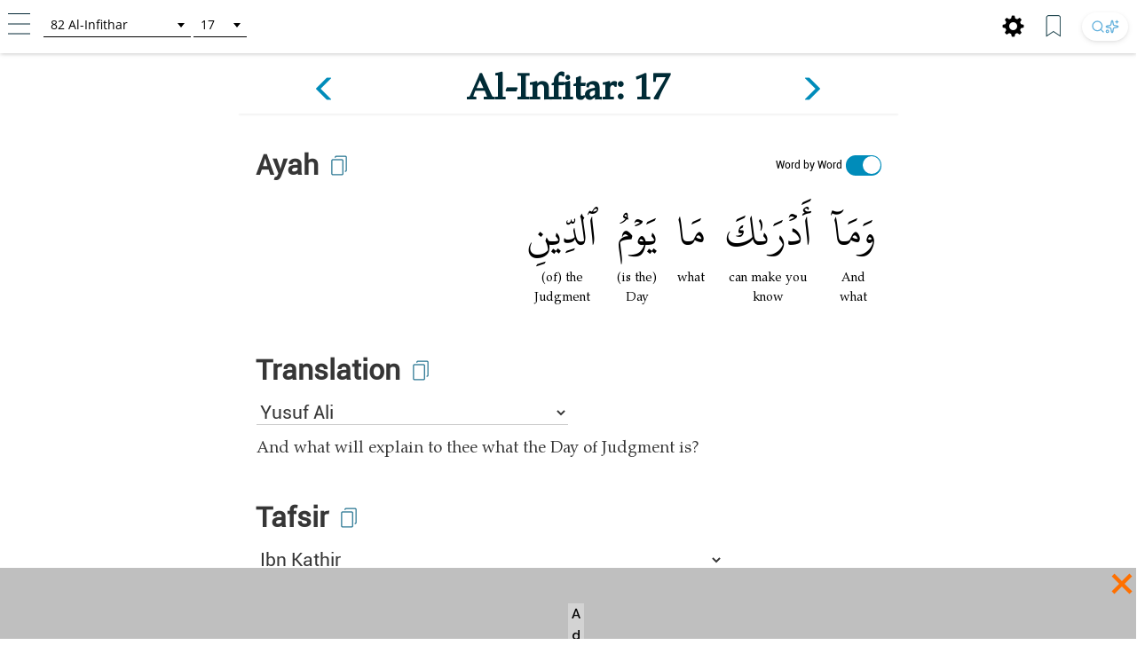

--- FILE ---
content_type: text/html; charset=UTF-8
request_url: https://tafsir.learn-quran.co/en/surah-82-al-infitar/ayah-17
body_size: 24632
content:
<style>
    a .glyphicon-copy {
        color: white;
    }

    .close-ramadan-pappeal-modal {
        font-size: 30px !important;
        position: absolute !important;
        /* top: -10px !important;		
        right: 10px !important;		 */
    }

    .lq-popover {
        position: absolute;
        z-index: 1060;
        display: none;
        width: 280px;
        height: 125px;
        padding: 1px;
        text-align: left;
        text-align: start;
        font-size: 14px;
        background-color: #fff;
        border: 1px solid #ccc;
        border: 1px solid rgba(0, 0, 0, .2);
        border-radius: 6px;
        box-shadow: 0 5px 10px rgba(0, 0, 0, .2);
    }

    .lq-popover-header {
        top: 125%;
        right: 3%;
    }

    .lq-popover-footer {
        bottom: 115%;
        /* 550 */
        left: 2.5%;
    }

    #al-azhar-popup-xs .popup-background-portrait,
    #al-azhar-popup-lg .popup-background-portrait {
        display: inline-block;
        margin-bottom: 0;
        width: 100%;
        height: 100%;
        background: white;
        /* padding: 10px; */
    }

    .popup-background-portrait {
        height: auto !important;
    }

    #al-azhar-popup-xs {
        height: auto !important;
    }

    .al-azhar-padding {
        padding: 10px;
    }

    .al-azhar-padding-xs {
        padding-bottom: 4rem;
    }

    #al-azhar-popup-xs .popup-close-portrait,
    #al-azhar-popup-lg .popup-close-portrait {
        color: #002b36;
        font-size: 70px;
        font-weight: lighter;
        position: fixed;
        top: 50%;
        right: 0%;
        display: inline-block;
        /* z-index: 1; */
    }

    .al-azhar-popup-modal-xs {
        display: none;
        /* z-index: 1; */
        /* overflow: auto; */
        margin-top: -3em;
        width: 100%;
        height: 100%;
        background-color: rgb(0, 0, 0);
        background-color: rgba(2, 39, 57, .0);
    }

    .al-azhar-popup-modal-lg {
        display: none;
        /* z-index: 1; */
        /* overflow: auto; */
        margin-top: -3em;
        width: 100%;
        height: 75%;
        background-color: rgb(0, 0, 0);
        background-color: rgba(2, 39, 57, .0);
    }
</style>




<!DOCTYPE html>
<html lang="en">
<head>
    <meta charset="utf-8">
    <meta http-equiv="X-UA-Compatible" content="IE=edge">
    <meta name="viewport" content="width=device-width, initial-scale=1">
    
    
    
    
    <!-- Google Analytics -->
    <script>
        (function(i,s,o,g,r,a,m){i['GoogleAnalyticsObject']=r;i[r]=i[r]||function(){
            (i[r].q=i[r].q||[]).push(arguments)},i[r].l=1*new Date();a=s.createElement(o),
            m=s.getElementsByTagName(o)[0];a.async=1;a.src=g;m.parentNode.insertBefore(a,m)
        })(window,document,'script','https://www.google-analytics.com/analytics.js','ga');

        ga('create', 'UA-63029260-2', 'auto');
        ga('send', 'pageview');
    </script>
    <!-- End Google Analytics -->
    
    <!-- Global site tag (gtag.js) - Google Analytics V4 -->
    <script async src="https://www.googletagmanager.com/gtag/js?id=G-XCVZ4TQS4M"></script>
    <script>
      window.dataLayer = window.dataLayer || [];
      function gtag(){dataLayer.push(arguments);}
      gtag('js', new Date());
    
      gtag('config', 'G-XCVZ4TQS4M');
    </script>
    <script>
        function ga4event(name, category, label) {
            gtag('event', name, {
                'event_category': category,
                'event_label': label,
            });
        }
        function ga4event(name, category, label, value) {
            gtag('event', name, {
                'event_category': category,
                'event_label': label,
                'value': value,
            });
        }
    </script>

    <!-- CSRF Token -->
    <meta name="csrf-token" content="v6VLviypRYN48nNm3nYXFDaBIrvUHuEiDRFvctDl">

    <!-- Title and Icon -->
    
    <title>Tafsir Surah Al-Infitar ayah 17 | Learn Quran Tafsir</title>
    <link rel="icon" type="image/png" href="https://tafsir.learn-quran.co/img/logo-lqtafsir3-icon.webp">

    
    
    <meta name="description" content="Read Tafsir Surah Al-Infitar ayah 17. Search anything in Qur&#039;an and understand its content with AI search technology and reliable sources in Learn Quran Tafsir."/>

    
    <meta property="og:image" itemprop="image" content="https://tafsir.learn-quran.co/img/logo-lqtafsir3.webp"/>
    <meta property="og:title" content="Tafsir Surah Al-Infitar ayah 17 | Learn Quran Tafsir"/>
    <meta property="og:description" content="Read Tafsir Surah Al-Infitar ayah 17. Search anything in Qur&#039;an and understand its content with AI search technology and reliable sources in Learn Quran Tafsir." />
    <meta property="og:url" content="https://tafsir.learn-quran.co/en/surah-82-al-infitar/ayah-17"/>

    <script src="https://tafsir.learn-quran.co/js/lazysizes.min.js" async=""></script>

    
    <link rel="preload" href="/fonts/kfgqpc-uthmanic-regular.woff2" crossorigin="anonymous" as="font" type="font/woff2">
    <link rel="preload" href="/js/jquery-3.2.1.min.js" as="script">
    <link rel="preload" href="https://tafsir.learn-quran.co/css/app.css?v=417" as="style">
    <link rel="preload" href="https://tafsir.learn-quran.co/css/styles.css?v=20241219-001" as="style">
    <link rel="preload" href="https://tafsir.learn-quran.co/css/select2.min.css" as="style">

    <link rel="preconnect" href="https://fonts.googleapis.com">
    <link rel="preconnect" href="https://fonts.gstatic.com" crossorigin>
    <link href="https://fonts.googleapis.com/css2?family=Inter:wght@100..900&display=swap" rel="stylesheet">
    <link rel="stylesheet" href="https://tafsir.learn-quran.co/css/app.css?v=417">
    <link rel="stylesheet" href="https://tafsir.learn-quran.co/css/styles.css?v=20241219-001">
    <link rel="stylesheet" href="https://tafsir.learn-quran.co/css/select2.min.css" />
        <style>
        a.disabled {
            pointer-events: none;
            cursor: default;
            opacity: 0.5;
        }

        #login-popup {
            z-index: 999999;
        }
    </style>
<style>
    .add-contrib-btn {
        color: #FFF;
        text-align: center;
        font-family: Inter;
        font-size: 16px;
        line-height: 16px;
        font-weight: 400;
        border-radius: 48.936px;
        background:#047297;
        box-shadow: 0px 8px 25px 0px rgba(0, 0, 0, 0.25) rgba(4,114,151,255);
        display: inline-flex;
        padding: 12.234px;
        align-items: flex-start;
        white-space: normal;
        margin-top: 12px;
    }

    .ayah-words-container {
        text-align: center;
        margin-left: 12px;
        margin-bottom: 6px;
    }

    .ayah-word {
        text-align: center;
        font-family: 'Uthmani';
        padding-left: 5px;
        padding-right: 5px;
    }

    .ayah-word.large {
        font-size: 50px;
    }

    .ayah-word.small {
        font-size: 30px;
    }

    .transliteration-word.large, .translation-word.large {
        font-size: 14px;
    }

    .transliteration-word.small, .translation-word.small {
        font-size: 12px;
    }

    .transliteration-word, .translation-word {
        font-family: 'TeXGyrePagella', 'fallback-font';
        max-width: fit-content;
        min-width: 100%;
        word-break: normal;
    }

    .row.padding-horizontal {
        display: flex;
    }

    /* The switch - the box around the slider */
    .switch {
    position: relative;
    display: inline-block;
    width: 40px;
    height: 23px;
    }

    /* Hide default HTML checkbox */
    .switch input {
    opacity: 0;
    width: 0;
    height: 0;
    }

    /* The slider */
    .slider {
    position: absolute;
    cursor: pointer;
    top: 0;
    left: 0;
    right: 0;
    bottom: 0;
    background-color: #ccc;
    -webkit-transition: .4s;
    transition: .4s;
    }

    .slider:before {
    position: absolute;
    content: "";
    height: 20px;
    width: 20px;
    left: 1px;
    bottom: 2px;
    background-color: white;
    -webkit-transition: .4s;
    transition: .4s;
    }

    input:checked + .slider {
    background-color: #008CBA;
    }

    input:focus + .slider {
    box-shadow: 0 0 1px #008CBA;
    }

    input:checked + .slider:before {
    -webkit-transform: translateX(18px);
    -ms-transform: translateX(18px);
    transform: translateX(18px);
    }

    /* Rounded sliders */
    .slider.round {
    border-radius: 34px;
    }

    .slider.round:before {
    border-radius: 50%;
    }

    .switch-translation-per-word {
        display: flex;
        justify-content: right;
        align-items: center;
        flex-direction: row-reverse;
    }

    .panel-arabic-per-word-large.hidden,
    .panel-arabic-per-word-small.hidden,
    .panel-arabic.large.hidden,
    .panel-arabic.small.hidden {
        display: none !important;
    }

    @media  only screen and (max-width: 330px) {
        .translation-per-word-label.lang-id {
            font-size: 9px;
        }
    }

    @media  only screen and (max-width: 350px) and (min-width: 331px) {
        .translation-per-word-label.lang-id {
            font-size: 10px;
        }
    }
    @media  only screen and (max-width: 374px) and (min-width: 351px) {
        .translation-per-word-label.lang-id {
            font-size: 11px;
        }
    }
    @media  only screen and (min-width: 375px) {
        .translation-per-word-label.lang-id {
            font-size: 12px;
        }
    }
    .translation-per-word-label.lang-en {
        font-size: 12px;
    }
</style>
    <style type="text/css">
        .bottom-banner-ad-label {
            position: absolute;
            top: 0;
            left: 0;
            padding: 0 0.25em;
            color: #000;
            font-size: 1.5rem;
            font-weight: bold;
            background: lightgrey;
        }

        .bottom-banner-container {
            position: fixed;
            bottom: 53px;
            width: 100%;
            height: 8rem;
        }

        .close-modal.close-ramadan-pappeal-modal {
            font-size: 8rem !important;
        }

        .toappeal-banner {
            cursor: pointer;
        }
        
        .ramadan-pappeal-banner-landscape {
            display: flex;
            width: 100%;
            height: 100%;
            text-align: center;
            justify-content: center;
            flex-direction: column;
            align-items: center;
        }

        @media (min-width: 992px) {
            .bottom-banner-container {
                bottom: 0;
            }
        }
        
        @media (max-width: 1163px) {
            #banner-desktop {
                width: 100%;
            }
        }

        @media  only screen and (max-device-width: 500px) and (orientation: portrait) {
            .close-modal.close-ramadan-pappeal-modal {
                font-size: 7rem !important;
            }
        }

        @media  only screen and (device-width: 768px) and (orientation: portrait) and (-webkit-min-device-pixel-ratio: 2) {
            .close-modal.close-ramadan-pappeal-modal {
                font-size: 15rem !important;
                top: -5rem !important
            }
        }

        @media  only screen and (device-width: 768px) and (orientation: landscape) and (-webkit-min-device-pixel-ratio: 2) {
            .close-modal.close-ramadan-pappeal-modal {
                font-size: 19rem !important;
                top: -13rem !important
            }
        }

        @media  only screen and (device-width: 1024px)  and (device-height: 1366px) and (orientation: portrait) {
            .close-modal.close-ramadan-pappeal-modal {
                font-size: 19rem !important;
                top: -10rem !important
            }
            
            .toappeal-banner {
                height: 170px !important;
            }
        }
    </style>
    <style>
        .head-pappeal-text-mobile {
            position: absolute;
            margin-top: 13vh;
            padding-left: 7%;
            padding-right: 7%;
            color: white;
            line-height: 1.2;
            font-weight: 500;
            text-align: center;
            font-family: 'Roboto';
            font-size: 23px;
            width: 105%;
            margin-right: -30px;
            margin-left: 1.5%;
        }

        /* Tab/ipad/dll */
        @media (min-width: 768px) and (orientation: portrait) {
            .head-pappeal-text-mobile {
                font-size: 50px !important;
            }
        }

        .head-pappeal-text-mobile-colored {
            display: inline;
            color: #ff7100;
        }
        
        .main-pappeal-content-container {
            display: flex;
            justify-content: center;
        }
    </style>

    <link href="https://tafsir.learn-quran.co/css/header-select2.css" rel="stylesheet" />
    <style>
        .popover-title {
            background-color: white !important;
            color: black !important;
        }

        .popover-content {
            padding: 0;
        }

        .footer-icon.bookmark img,
        .footer-icon.setting img {
            width: 25px;
            margin: 0 15px 0 5px;
        }

        /* Search button styles */
        .search-btn:hover {
            transform: translateY(-1px);
            box-shadow: 0 4px 10px rgba(0, 0, 0, 0.1), 0 2px 4px rgba(0, 0, 0, 0.05) !important;
            background: #ffffff !important;
        }

        .search-btn:active {
            transform: translateY(0);
            box-shadow: 0 1px 3px rgba(0, 0, 0, 0.1), 0 1px 2px rgba(0, 0, 0, 0.06) !important;
        }

        .search-btn img {
            transition: opacity 0.2s ease;
        }

        .search-btn:hover img {
            opacity: 1 !important;
        }

        /* Dark mode search button */
        body[style*="background: rgb(0, 0, 0)"] .search-btn,
        body[style*="background:#000"] .search-btn {
            background: linear-gradient(145deg, #2a2a2a, #1a1a1a) !important;
            box-shadow: 0 2px 6px rgba(0, 0, 0, 0.3), 0 1px 3px rgba(0, 0, 0, 0.2) !important;
        }

        body[style*="background: rgb(0, 0, 0)"] .search-btn:hover,
        body[style*="background:#000"] .search-btn:hover {
            background: linear-gradient(145deg, #3a3a3a, #2a2a2a) !important;
            box-shadow: 0 4px 12px rgba(0, 0, 0, 0.4), 0 2px 4px rgba(0, 0, 0, 0.3) !important;
        }

        /* footer */
        #footer.header {
            position: fixed;
            z-index: 1;
            left: 0;
            bottom: 0;
            /* bottom: 5rem; */
            width: 100%;
        }

        body {
            background: white;
        }

        .panel {
            box-shadow: 0px 0px white !important;
        }

        .finished-reading {
            width: max-content;
            background-color: #0e90d2;
            border-radius: 50px;
            padding: 11px 20px;
            margin-bottom: 22px;
            margin-left: auto;
            margin-right: auto;
        }

        #finished-reading-text {
            font-size: 1.2em;
            font-weight: 500;
            margin: 0;
        }

        #read-checkbox {
            width: 32px;
            height: 32px;
            order: 1;
            z-index: 2;
            position: absolute;
            right: 30px;
            top: 50%;
            transform: translateY(-50%);
            cursor: pointer;
            visibility: hidden;
        }

        .verse-panel-primary {
            border-color: white;
        }

        .verse-panel-heading {
            color: #000000;
            background-color: white;
            border-color: white;
        }

        #name-surah,
        #name-surah-footer {
            font-family: TeXGyrePagella;
            color: #002b36;
            font-weight: bold;
            line-height: 0;
        }

        .panel-title {
            font-size: xx-large;
            font-weight: bolder;
            font-family: Roboto;
            color: #363636;
        }

        @media  only screen and (device-width: 1024px) {
            .panel-title {
                font-size: 38px;
            }
        }

        .panel-heading {
            padding-bottom: 0px;
        }

        .panel-body {
            padding-top: 5px;
        }

        .img-copied {
            width: 25px;
            margin-bottom: 15px;
            margin-left: 10px;
            margin-top: 5px;
        }

        @media  only screen and (max-width: 768px) {
            .img-copied {
                margin-top: 0;
            }
        }

        #ayah-copy,
        #trans-copy,
        #tafsir-copy {
            cursor: pointer;
        }

        .panel-translation,
        .panel-tafsir,
        .panel-related-qna {
            font-family: TeXGyrePagella;
            color: #363636;
            font-size: 21px;
        }

        #tafsir-select,
        .tafsir-select {
            font-family: "Roboto";
            font-size: 21px;
            margin-bottom: 10px;
            border: 0px;
            border-radius: 0px;
            min-width: fit-content;
            width: 50%;
            border-bottom: 1px solid rgba(0, 0, 0, .2);
            background-color: white;
        }

        #verse-prev {
            float: right;
        }

        #verse-next {
            float: left;
        }

        .name-surah-section {
            padding: 0;
        }

        .container-verse {
            margin-top: 20px;
            margin-bottom: 30px;
            box-shadow: 0 4px 2px -2px rgba(0, 0, 0, .05);
        }

        @media (max-width: 380px) {
            .lqtajwid-link img {
                margin-right: 0px !important;
                padding-right: 5px;
            }

            .header-icon.lqtajwid {
                margin-left: 0px !important;
            }
        }

        @media (max-width: 320px) {
            .lqtajwid-link img {
                margin-right: 0px !important;
                padding-right: 5px;
            }

            a.lqtajwid-link {
                font-size: 9px !important;
            }

            #select-chapter {
                width: 99px !important;
                min-width: 0px !important;
            }
        }

        /* Small devices (tablets, 768px and up) */
        @media (min-width: 768px) {
            .content-container {
                min-width: 775px;
            }
        }

        #st-1 {
            z-index: 0 !important;
        }

        .st-btn[data-network='xing'],
        .st-btn[data-network='airbnb'],
        .st-btn[data-network='amazon'],
        .st-btn[data-network='blm'],
        .st-btn[data-network='digg'],
        .st-btn[data-network='discord'],
        .st-btn[data-network='evernote'],
        .st-btn[data-network='etsy'],
        .st-btn[data-network='github'],
        .st-btn[data-network='houzz'],
        .st-btn[data-network='messenger'],
        .st-btn[data-network='snapchat'],
        .st-btn[data-network='surfingbird'],
        .st-btn[data-network='tiktok'],
        .st-btn[data-network='tripadvisor'],
        .st-btn[data-network='vimeo'],
        .st-btn[data-network='zillow'] {
            display: none !important;
        }

        .st-close img {
            margin-top: -1px;
            margin-left: -1px;
        }
    </style>
    <link rel="stylesheet" href="https://tafsir.learn-quran.co/css/login.css">
    
        <link rel="amphtml"
        href="/en/amp/surah-82-al-infitar/ayah-17">
</head>
<body>


<div id="sidebar" class="sidenav" onclick="closeNav()">
    <div class="sidenav-container" onclick="event.stopPropagation()">
        <div class="sidenav-content">
                                  
            
                                    <a href="https://tafsir.learn-quran.co/blog/" id="blog" class="under-construction" target="_blank"><span class="text-white"></span> Blog</a>
            
            <hr>
            <a href="/en" id="home-btn"><span class="glyphicon glyphicon-search"></span> Home</a>
                        <a href=https://tafsir.learn-quran.co/en/payment_p1 class="text-payment hide-premium"><span class="glyphicon glyphicon-ok-circle premium-btn-icon-sidenav"></span> Donasi Premium</a>
                                    <a href="#" id="login-button" class="under-construction"><span class="glyphicon glyphicon-log-in text-white"></span>Login</a>
                        
            <!--<a href="#" id="toverse"><span class="glyphicon glyphicon-arrow-right"></span> Go to Verse</a>-->
            <a href="https://tafsir.learn-quran.co/en/topics" id="topics" class="under-construction"><span class="glyphicon glyphicon-list text-white"></span> Topics</a>
                        <a href=https://tafsir.learn-quran.co/en/about><span class="glyphicon glyphicon-question-sign text-white"></span> About</a>
            <a href=https://tafsir.learn-quran.co/en/donation onclick="ga('send', 'event', 'Personal Appeal', 'click', 'Go To Donation Page'); ga4event('click', 'Personal Appeal', 'Go To Donation Page');"><span class="glyphicon glyphicon-gift text-white"></span> Donation</a>
            <a href="https://learn-quran.co/advertise-with-us?utm_source=LQTafsirWeb&utm_medium=side_menu&utm_campaign=advertise_with_us" target="_blank"><span class="glyphicon glyphicon-bullhorn text-white"></span> Advertise With Us</a>
            
            <a href="https://docs.google.com/forms/u/1/d/e/1FAIpQLSdFGnvrCkZCZnkjJ2PEKA0VDQYxj2q5gLEwf_h9WMwDZ6_BIQ/viewform" target="_blank"><span class="glyphicon glyphicon-user text-white"></span>&nbsp;Register as a Volunteer</a>

            
            
            
           
                                  
        </div>
    </div>
</div>

<!-- Go to Verse modal -->
<div id="toverse-modal" class="modal">
    <!-- Modal content -->
    <div class="modal-content text-center">
        <div class="row">
            
            
            <select class="select-chapter semi-square" id="verse-select" onchange='this.size=0;' onblur="this.size=0;"></select>

            
            <select class="select-verse semi-square" type="number" min="1" id="chapter-select"></select>
        </div>
        <div class="row">
            <button class="btn btn-default modal-button" id="toverse-button">View Tafsir</button>
        </div>
        <a href="#" class="close-modal">&times;</a>
    </div>
</div>


<!-- Setting modal -->
<div id="setting-modal" class="modal">
    <a href="#" class="close-modal-setting">&times;</a>
    <!-- Modal content -->
    <div class="modal-setting-content text-center">

        <h1 class="text-white modal-title">Settings</h1>

        <p class="text-bold" style="text-align: center">Language</p>
        <select class="sidenav-select semi-square" id="language-select" onchange='this.size=0;' onblur="this.size=0;"></select>
        <br><br><br>

        <h1 id="text-preview" class="text-white" style="font-family: Uthmani">بِسْمِ اللَّهِ الرَّحْمَنِ الرَّحِيمِ</h1>
        <br>

        <div class="row">

            
            <select class="sidenav-select semi-square" id="font-select" onchange='this.size=0;' onblur="this.size=0;">
            </select>

            
            <!--<select class="select-text semi-square" id="text-select" onchange='this.size=0;' onblur="this.size=0;">-->
            <!--    <option>Text 1</option>-->
            <!--    <option>Text 2</option>-->
            <!--</select>-->
        </div>
        <div class="row">
            <button class="btn btn-default modal-button" id="font-button">Apply</button>
        </div>
    </div>
</div>

<div class="branch-banner-android" style="visibility:hidden;">
    <div data-id="1" id="branch-banner-iframe" class="branch-animation">
        <div data-id="2" id="branch-banner" class="branch-animation">
            <div data-id="3" class="branch-banner-content">
                <div data-id="4" class="branch-banner-button-container branch-banner-button">
                    <span data-id="5" class="branch-banner-button" id="branch-mobile-action">Download Apps</span>
                    <span data-id="6" id="branch-banner-close1" class="branch-banner-close">×</span>
                </div>
            </div>
        </div>
    </div>   
</div>

<div id="content" class="content container">
        <!-- standard header tag used for search result & verse page, not homepage -->
    <div id="header" class="container header header-white">
        <div class="row lq-header">
            <div class="header-icon ham">
                <a href="#" onclick="openNav()"><img src="https://tafsir.learn-quran.co/img/header-small-ham.png"></a>
            </div>
            <div id="go-to-ayat" style="padding-top: 5px;" class="header-icon go-to-ayat">
                <select id="select-chapter" class="select-chapter semi-square go-to-ayat" onchange='this.size=0;'
                    onblur="this.size=0;">
                    <option value="1" data-maxchapter="7">1       Al-Fatihah</option>
<option value="2" data-maxchapter="286">2       Al-Baqarah</option>
<option value="3" data-maxchapter="200">3       Ali-'Imran</option>
<option value="4" data-maxchapter="176">4       An-Nisa'</option>
<option value="5" data-maxchapter="120">5       Al-Ma'idah</option>
<option value="6" data-maxchapter="165">6       Al-An'am</option>
<option value="7" data-maxchapter="206">7       Al-A'raf</option>
<option value="8" data-maxchapter="75">8       Al-Anfal</option>
<option value="9" data-maxchapter="129">9       At-Tawbah</option>
<option value="10" data-maxchapter="109">10     Yunus</option>
<option value="11" data-maxchapter="123">11     Hud</option>
<option value="12" data-maxchapter="111">12     Yusuf</option>
<option value="13" data-maxchapter="43">13     Ar-Ra'd</option>
<option value="14" data-maxchapter="52">14     Ibrahim</option>
<option value="15" data-maxchapter="99">15     Al-Hijr</option>
<option value="16" data-maxchapter="128">16     An-Nahl</option>
<option value="17" data-maxchapter="111">17     Al-Isra</option>
<option value="18" data-maxchapter="110">18     Al-Kahfi</option>
<option value="19" data-maxchapter="98">19     Maryam</option>
<option value="20" data-maxchapter="135">20     Taha</option>
<option value="21" data-maxchapter="112">21     Al-Anbya</option>
<option value="22" data-maxchapter="78">22     Al-Hajj</option>
<option value="23" data-maxchapter="118">23     Al-Mu'minun</option>
<option value="24" data-maxchapter="64">24     An-Nur</option>
<option value="25" data-maxchapter="77">25     Al-Furqan</option>
<option value="26" data-maxchapter="227" data-alternative-names="Asy-Syu'ara'">26     Ash-Shu'ara'</option>
<option value="27" data-maxchapter="93">27     An-Naml</option>
<option value="28" data-maxchapter="88">28     Al-Qasas</option>
<option value="29" data-maxchapter="69">29     Al-'Ankabut</option>
<option value="30" data-maxchapter="60">30     Ar-Rum</option>
<option value="31" data-maxchapter="34">31     Luqman</option>
<option value="32" data-maxchapter="30">32     As-Sajdah</option>
<option value="33" data-maxchapter="73">33     Al-Ahzab</option>
<option value="34" data-maxchapter="54">34     Al-Saba'</option>
<option value="35" data-maxchapter="45">35     Al-Fatir</option>
<option value="36" data-maxchapter="83">36     Yasin</option>
<option value="37" data-maxchapter="182">37     As-Saffat</option>
<option value="38" data-maxchapter="88">38     Sad</option>
<option value="39" data-maxchapter="75">39     Az-Zumar</option>
<option value="40" data-maxchapter="85" data-alternative-names="At-Tawl">40     Al-Mu'min</option>
<option value="41" data-maxchapter="54">41     Fussilat</option>
<option value="42" data-maxchapter="53" data-alternative-names="Asy-Syura">42     Ash-Shura</option>
<option value="43" data-maxchapter="89">43     Az-Zukhruf</option>
<option value="44" data-maxchapter="59">44     Ad-Dukhan</option>
<option value="45" data-maxchapter="37">45     Al-Jatsiyah</option>
<option value="46" data-maxchapter="35">46     Al-Ahqaf</option>
<option value="47" data-maxchapter="38">47     Muhammad</option>
<option value="48" data-maxchapter="29">48     Al-Fath</option>
<option value="49" data-maxchapter="18">49     Al-Hujurat</option>
<option value="50" data-maxchapter="45">50     Qaf</option>
<option value="51" data-maxchapter="60">51     Ad-Dhariyat</option>
<option value="52" data-maxchapter="49">52     At-Tur</option>
<option value="53" data-maxchapter="62">53     An-Najm</option>
<option value="54" data-maxchapter="55">54     Al-Qamar</option>
<option value="55" data-maxchapter="78">55     Ar-Rahman</option>
<option value="56" data-maxchapter="96">56     Al-Waqi'ah</option>
<option value="57" data-maxchapter="29">57     Al-Hadid</option>
<option value="58" data-maxchapter="22">58     Al-Mujadilah</option>
<option value="59" data-maxchapter="24">59     Al-Hasyr</option>
<option value="60" data-maxchapter="13">60     Al-Mumtahanah</option>
<option value="61" data-maxchapter="14">61     As-Saff</option>
<option value="62" data-maxchapter="11">62     Al-Jumu'ah</option>
<option value="63" data-maxchapter="11">63     Al-Munafiqun</option>
<option value="64" data-maxchapter="18">64     At-Taghabun</option>
<option value="65" data-maxchapter="12">65     At-Talaq</option>
<option value="66" data-maxchapter="12">66     At-Tahrim</option>
<option value="67" data-maxchapter="30">67     Al-Mulk</option>
<option value="68" data-maxchapter="52">68     Al-Qalam</option>
<option value="69" data-maxchapter="52">69     Al-Haqqah</option>
<option value="70" data-maxchapter="44">70     Al-Ma'arij</option>
<option value="71" data-maxchapter="28">71     Nuh</option>
<option value="72" data-maxchapter="28">72     Al-Jinn</option>
<option value="73" data-maxchapter="20">73     Al-Muzzammil</option>
<option value="74" data-maxchapter="56">74     Al-Muddaththir</option>
<option value="75" data-maxchapter="40">75     Al-Qiyamah</option>
<option value="76" data-maxchapter="31" data-alternative-names="Ad-Dahr">76     Al-Insan</option>
<option value="77" data-maxchapter="50">77     Al-Mursalat</option>
<option value="78" data-maxchapter="40">78     An-Naba'</option>
<option value="79" data-maxchapter="46">79     An-Nazi'at</option>
<option value="80" data-maxchapter="42">80     'Abasa</option>
<option value="81" data-maxchapter="29">81     At-Takwir</option>
<option value="82" data-maxchapter="19">82     Al-Infithar</option>
<option value="83" data-maxchapter="36" data-alternative-names="Al-Mutaffifin,At-Tatfif">83     Al-Mutaffifin</option>
<option value="84" data-maxchapter="25">84     Al-Insyiqaq</option>
<option value="85" data-maxchapter="22">85     Al-Buruj</option>
<option value="86" data-maxchapter="17">86     At-Tariq</option>
<option value="87" data-maxchapter="19">87     Al-A'la</option>
<option value="88" data-maxchapter="26">88     Al-Ghashiyah</option>
<option value="89" data-maxchapter="30">89     Al-Fajr</option>
<option value="90" data-maxchapter="20">90     Al-Balad</option>
<option value="91" data-maxchapter="15">91     Ash-Syams</option>
<option value="92" data-maxchapter="21">92     Al-Lail</option>
<option value="93" data-maxchapter="11">93     Ad-Dhuha</option>
<option value="94" data-maxchapter="8">94     Al-Insyirah</option>
<option value="95" data-maxchapter="8">95     At-Tin</option>
<option value="96" data-maxchapter="19">96     Al-'Alaq</option>
<option value="97" data-maxchapter="5">97     Al-Qadr</option>
<option value="98" data-maxchapter="8">98     Al-Bayyinah</option>
<option value="99" data-maxchapter="8">99     Al-Zalzalah</option>
<option value="100" data-maxchapter="11">100   Al-'Adiyat</option>
<option value="101" data-maxchapter="11">101   Al-Qari'ah</option>
<option value="102" data-maxchapter="8">102   At-Takatsur</option>
<option value="103" data-maxchapter="3">103   Al-'Asr</option>
<option value="104" data-maxchapter="9">104   Al-Humazah</option>
<option value="105" data-maxchapter="5">105   Al-Fil</option>
<option value="106" data-maxchapter="4">106   Al-Quraish</option>
<option value="107" data-maxchapter="7">107   Al-Ma'un</option>
<option value="108" data-maxchapter="3" data-alternative-names="Al-Kautsar,Al-Kawthar">108   Al-Kawthar</option>
<option value="109" data-maxchapter="6">109   Al-Kafirun</option>
<option value="110" data-maxchapter="3">110   An-Nasr</option>
<option value="111" data-maxchapter="5" data-alternative-names="Al-Lahab,Al-Masad">111   Al-Lahab</option>
<option value="112" data-maxchapter="4">112   Al-Ikhlas</option>
<option value="113" data-maxchapter="5">113   Al-Falaq</option>
<option value="114" data-maxchapter="6">114   An-Nas</option>
                </select>
                <select id="select-verse" class="select-verse semi-square go-to-ayat" type="number" min="1"></select>
            </div>
            <div class="header-icon user">
                                    <!-- <div id="beli-premium-button" class="btn-xs btn-login visible-lg visible-md visible-sm visible-no-xs-premium hide-premium" onclick="window.open('https://tafsir.learn-quran.co/en/payment_p1','_self')">Donasi Premium</div> -->
    <!-- <div id="beli-premium-button-mini" class="btn-xs btn-login visible-xs-premium" onclick="window.open('https://tafsir.learn-quran.co/en/payment_p1','_self')">Donasi<br/>Premium</div> -->
                            </div>

            <div class="header-icon search-icon-header" style="float:right;margin:0px 10px 0;">
                <a href="https://learn-quran.co/gotolink/ai-tafsir-english" target="_blank"
                    title="Search" class="search-btn"
                    style="display: inline-flex; align-items: center; justify-content: center; height: 32px; padding: 0 10px; border-radius: 20px; background: #ffffff; box-shadow: 0 2px 6px rgba(0, 0, 0, 0.08), 0 1px 3px rgba(0, 0, 0, 0.06); transition: all 0.2s ease; text-decoration: none; gap: 4px;">
                    <svg xmlns="http://www.w3.org/2000/svg" width="16" height="16" viewBox="0 0 24 24" fill="none"
                        stroke="currentColor" stroke-width="2" stroke-linecap="round" stroke-linejoin="round"
                        class="lucide lucide-search" style="opacity: 0.75;">
                        <circle cx="11" cy="11" r="8" />
                        <path d="m21 21-4.3-4.3" />
                    </svg>
                    <svg xmlns="http://www.w3.org/2000/svg" width="16" height="16" viewBox="0 0 24 24" fill="none"
                        stroke="currentColor" stroke-width="2" stroke-linecap="round" stroke-linejoin="round"
                        class="lucide lucide-sparkles-icon lucide-sparkles" style="opacity: 0.75;">
                        <path
                            d="M11.017 2.814a1 1 0 0 1 1.966 0l1.051 5.558a2 2 0 0 0 1.594 1.594l5.558 1.051a1 1 0 0 1 0 1.966l-5.558 1.051a2 2 0 0 0-1.594 1.594l-1.051 5.558a1 1 0 0 1-1.966 0l-1.051-5.558a2 2 0 0 0-1.594-1.594l-5.558-1.051a1 1 0 0 1 0-1.966l5.558-1.051a2 2 0 0 0 1.594-1.594z" />
                        <path d="M20 2v4" />
                        <path d="M22 4h-4" />
                        <circle cx="4" cy="20" r="2" />
                    </svg>
                </a>
            </div>

            <div class="header-icon bookmark hidden-sm hidden-xs" style="float:right;margin:2.5px 10px 0;">
                <a href="#" class="unbookmark-icon"><img src="https://tafsir.learn-quran.co/img/footer-small-bookmarked.png"></a>
                <a href="#" class="bookmark-icon"><img src="https://tafsir.learn-quran.co/img/footer-small-bookmark.png"></a>
            </div>

            <div class="header-icon setting setting-icon-header hidden-sm hidden-xs"
                style="float:right;margin:2.5px 10px 0;">
                <a href="#"><span class="glyphicon glyphicon-cog" style="color: black; font-size: 25px;"></span></a>
            </div>

            

            <!-- LQ Popover Header -->
            <div id="lq-popover-header" class="lq-popover lq-popover-header">
                <div class="arrow"></div>
                <!-- <h3 class="popover-title"></h3> -->
                <div class="popover-content" style="padding: 9px 14px;">
                    <div class="footer-aa-container"
                        style="float:left;border: #eee solid 1px;border-radius:5px;margin:0 0px;padding:0px 5px;">
                        <a href="#" class="footer-aamin"><img src="https://tafsir.learn-quran.co/img/footer-small-aamin.png"
                                style="width:40px; margin: 0px 5px; padding: 10px 0px;"></a>
                        <span class="borderr"
                            style="border-left: 1px solid #eee;padding-top: 13px; padding-bottom: 15px;"></span>
                        <a href="#" class="footer-aaplus"><img src="https://tafsir.learn-quran.co/img/footer-small-aaplus.png"
                                style="width:40px; margin-left: 7px; margin-right: 2px; padding: 10px 0px;"></a>
                    </div>

                    <div class="footer-arb-container"
                        style="float:left;border: #eee solid 1px;border-radius:5px;margin:0 0 0 15px;padding:10px 15px;">
                        <a href="#" class="footer-arbmin"><img src="https://tafsir.learn-quran.co/img/footer-small-arbmin.png"
                                style="width:40px"></a>
                        <a href="#" class="footer-arbplus"><img src="https://tafsir.learn-quran.co/img/footer-small-arbplus.png"
                                style="width:40px"></a>
                    </div>

                    <div class="footer-coloring-container"
                        style="float:left;border: #eee solid 1px;border-radius:5px;margin:10 0 0px;padding:0;">
                        <a href="#" class="footer-coloring" attr="white"><img
                                src="https://tafsir.learn-quran.co/img/footer-small-white.png" style="width:55px;"></a>
                        <a href="#" class="footer-coloring" attr="black"><img
                                src="https://tafsir.learn-quran.co/img/footer-small-black.png" style="width:55px;"></a>
                    </div>

                    <div class="footer-lang-container"
                        style="font-size:16px;float:left;border: #eee solid 1px;border-radius:5px;margin:10 0 0 15px;padding:10px 15px; font-weight: bold;">
                        <a href="#" class="footer-lang" attr="id"
                            style="margin-right:10.25px;margin-left:10.25px;color:#002B37">ID</a>
                        <a href="#" class="footer-lang" attr="en"
                            style="margin-right:10.25px;margin-left:10.25px;color:#002B37">EN</a>
                    </div>
                </div>
            </div>
        </div>
    </div>

    <!--Pop up modal -->
    <div id="login-popup" class="popup-modal">
    <!--Modal content -->
   <div class="modal-setting-content text-center login-or-bookmark-popup" style="height: 100%; justify-content: center; display: flex;" onclick="closeLoginOrBookmarkModal(event)">
       <div id="login-section">
           <div class="row">
               <div class="col-md-12">
                   <div class="card ">
                       <div class="card-body">
                           
                           <!-- Nav tabs -->
                           <ul class="nav nav-tabs nav-custom" role="tablist">
                               <li class="nav-item active"> <a class="nav-link" data-toggle="tab" href="#home" role="tab" aria-selected="true"><span >Register</span></a> </li>
                               <li class="nav-item"> <a class="nav-link" data-toggle="tab" href="#profile" role="tab" aria-selected="false"><span>Login</span><br/></a> </li>
                               
                           </ul>
                           <!-- Tab panes -->
                           <div class="tab-content tabcontent-border">
                               <div class="tab-pane active" id="home" role="tabpanel">
                                   <div class="col-xs-12 text-center ">

                                       <h1 class="text-black text-bold" style="font-family: TeX">Join Learn Quran Tafsir</h1>
                                       <br/>
                                       <p class="text-black" style="font-size: large">Join Learn Quran Tafsir to get tafsir interpretation and information from Learn Quran Tafsir.</p>
                                       <br/>
                                       <a class="disabled" id="login-with-fb-button" href="https://tafsir.learn-quran.co/id/redirect">
                                            <img
                                                src="https://tafsir.learn-quran.co/img/tiny_photos/fb-login-en.png"
                                                data-src="https://tafsir.learn-quran.co/img/original_photos/fb-login-en.png"
                                                data-srcset="https://tafsir.learn-quran.co/img/original_photos/fb-login-en.png"
                                                width="350px"
                                                style="max-width: 100%"
                                                class="lazyload"
                                            >
                                        </a>
                                       <br>
                                       <br>
                                       <div>
                                           <input type="checkbox" id="privacy-check" name="privacy-check" value="1">
                                                                                           <label for="privacy-check">By ticking the box, you agree to our <a href="https://tafsir.learn-quran.co/blog/privacy-policy-new/" target="_blank" style="color: orange">privacy policy</a></label>
                                                                                   </div>
                                   </div>
                               </div>
                               <div class="tab-pane p-20" id="profile" role="tabpanel">
                                   <div class="col-xs-12 text-center login-content">
                                        <p class="text-black" style="font-size: large">If you already have account</p>
                                        <a  href="https://tafsir.learn-quran.co/id/redirect">
                                            <img
                                                src="https://tafsir.learn-quran.co/img/tiny_photos/fb-login-en.png"
                                                data-src="https://tafsir.learn-quran.co/img/original_photos/fb-login-en.png"
                                                data-srcset="https://tafsir.learn-quran.co/img/original_photos/fb-login-en.png"
                                                width="350px"
                                                style="max-width: 100%"
                                                class="lazyload"
                                            >
                                        </a>
                                   </div>

                               </div>
                               
                           </div>
                       </div>
                   </div>
               </div>
               
           </div>
           
       </div>
   </div>
</div>




    <!--Bookmark modal -->
    <div id="bookmark-login-popup" class="popup-modal">
        <!--Modal content -->
        <div class="modal-setting-content text-center login-or-bookmark-popup"
            style="height: 100%; justify-content: center; display: flex;" onclick="closeLoginOrBookmarkModal(event)">
            <div id="login-section">
                <div class="row">
                    <div class="col-md-12">
                        <div class="card">
                            <div class="card-body">
                                <!-- Nav tabs -->
                                <ul class="nav nav-tabs nav-custom" role="tablist">
                                    <li class="nav-item"> <a class="nav-link" data-toggle="tab" href="#homebookmark"
                                            role="tab"
                                            aria-selected="true"><span>Register</span></a> </li>
                                    <li class="nav-item active"> <a class="nav-link active" data-toggle="tab"
                                            href="#profilebookmark" role="tab"
                                            aria-selected="false"><span>Login</span><br /></a> </li>
                                </ul>
                                <!-- Tab panes -->
                                <div class="tab-content tabcontent-border">
                                    <div class="tab-pane" id="homebookmark" role="tabpanel">
                                        <div class="col-xs-12 text-center ">

                                            <h1 class="text-black text-bold" style="font-family: TeX">
                                                Join Learn Quran Tafsir
                                            </h1>
                                            <br />
                                            <p class="text-black" style="font-size: large">
                                                Join Learn Quran Tafsir to get tafsir interpretation and information from Learn Quran Tafsir.
                                            </p>
                                            <br />
                                            <a class="disabled" id="login-with-fb-button2" href="https://tafsir.learn-quran.co/id/redirect">
                                                <img src="https://tafsir.learn-quran.co/img/tiny_photos/fb-login-en.png"
                                                    data-src="https://tafsir.learn-quran.co/img/original_photos/fb-login-en.png"
                                                    data-srcset="https://tafsir.learn-quran.co/img/original_photos/fb-login-en.png"
                                                    width="350px" style="max-width: 100%" class="lazyload">
                                            </a>
                                            <br>
                                            <br>
                                            <div>
                                                <input type="checkbox" id="privacy-check2" name="privacy-check2" value="1">
                                                                                                    <label for="privacy-check2">By ticking the box, you agree to our <a
                                                            href="https://tafsir.learn-quran.co/blog/kebijakan-privasi/"
                                                            target="_blank" style="color: orange">privacy policy</a></label>
                                                                                            </div>
                                        </div>
                                    </div>
                                    <div class="tab-pane p-20 active" id="profilebookmark" role="tabpanel">
                                        <div class="col-xs-12 text-center login-content">
                                            <p class="text-black" style="font-size: large">
                                                You have to login to access this feature
                                            </p>
                                            <a href="https://tafsir.learn-quran.co/id/redirect">
                                                <img src="https://tafsir.learn-quran.co/img/tiny_photos/fb-login-en.png"
                                                    data-src="https://tafsir.learn-quran.co/img/original_photos/fb-login-en.png"
                                                    data-srcset="https://tafsir.learn-quran.co/img/original_photos/fb-login-en.png"
                                                    width="350px" style="max-width: 100%" class="lazyload">
                                            </a>
                                        </div>
                                    </div>
                                </div>
                            </div>
                        </div>
                    </div>
                </div>
            </div>
        </div>
    </div>

    

    <div class="container-panel"
        style="display: flex; justify-content: center; width: 100% !important; word-break: break-word;">
        <div class="padding-horizontal content-container" style="max-width: 775px; text-align: initial; width: 100%">
            <div class="text-center container-verse">
                <div class="row">
                    <div class="col-xs-2 name-surah-section">
                        <span id="verse-prev" class="clickable glyphicon glyphicon-menu-left"
                            style="cursor:pointer;"></span>
                    </div>
                    <div class="col-xs-8 name-surah-section">
                        <h1 class="text-center" id="name-surah"></h1>
                    </div>
                    <div class="col-xs-2 name-surah-section">
                        <span id="verse-next" class="clickable glyphicon glyphicon-menu-right"
                            style="cursor:pointer;"></span>
                    </div>
                </div>
            </div>

            <div class="panel panel-primary verse-panel-primary">
    <div class="panel-heading verse-panel-heading">
        <div class="row padding-horizontal" style="position: relative; margin-bottom: 10px">
            <div style="display: flex; width: 50%">
                <h2 class="panel-title">Ayah</h2>
                <span
                    tabindex="0"
                    href="#"
                    id="ayah-copy"
                    data-toggle="ayah-tooltip"
                    data-placement="bottom"
                    title="Ayah copied"
                >
                    <img class="img-copied" src='https://tafsir.learn-quran.co/img/copy.png' style="margin-bottom: 0" />
                </span>
            </div>
            <div class="switch-translation-per-word" style="width: 50%">
                <label class="switch" style="margin-bottom: 0">
                    <input type="checkbox" id="input-switch-translation-per-word" checked="true">
                    <span class="slider round"></span>
                </label>
                <div class="translation-per-word-label lang-en" style="text-align: end; font-family: 'Roboto'; padding-right: 4px; color: #000 ">
                    Word by Word
                </div>
            </div>
        </div>
    </div>
    <div id="panel-verse-content">
        <div class="panel-body panel-arabic large visible-lg visible-md visible-sm hidden">وَمَآ أَدۡرَىٰكَ مَا يَوۡمُ ٱلدِّينِ</div>
        <div class="panel-body panel-arabic small hidden visible-xs">وَمَآ أَدۡرَىٰكَ مَا يَوۡمُ ٱلدِّينِ</div>
                    <div class="panel-body visible-lg visible-md visible-sm panel-arabic-per-word-large">
                <div style="display: flex; flex-direction: row-reverse; color: #000; flex-wrap: wrap">
                                            <div class="ayah-words-container">
                            <div class="ayah-word large">
                                وَمَآ
                            </div>
                            <div class="translation-word large">
                                And what
                            </div>
                        </div>
                                            <div class="ayah-words-container">
                            <div class="ayah-word large">
                                أَدۡرَىٰكَ
                            </div>
                            <div class="translation-word large">
                                can make you know
                            </div>
                        </div>
                                            <div class="ayah-words-container">
                            <div class="ayah-word large">
                                مَا
                            </div>
                            <div class="translation-word large">
                                what
                            </div>
                        </div>
                                            <div class="ayah-words-container">
                            <div class="ayah-word large">
                                يَوۡمُ
                            </div>
                            <div class="translation-word large">
                                (is the) Day
                            </div>
                        </div>
                                            <div class="ayah-words-container">
                            <div class="ayah-word large">
                                ٱلدِّينِ
                            </div>
                            <div class="translation-word large">
                                (of) the Judgment
                            </div>
                        </div>
                                    </div>
            </div>
            <div class="panel-body visible-xs panel-arabic-per-word-small">
                <div style="display: flex; flex-direction: row-reverse; color: #000; flex-wrap: wrap">
                                            <div class="ayah-words-container">
                            <div class="ayah-word small">
                                وَمَآ
                            </div>
                            <div class="translation-word small">
                                And what
                            </div>
                        </div>
                                            <div class="ayah-words-container">
                            <div class="ayah-word small">
                                أَدۡرَىٰكَ
                            </div>
                            <div class="translation-word small">
                                can make you know
                            </div>
                        </div>
                                            <div class="ayah-words-container">
                            <div class="ayah-word small">
                                مَا
                            </div>
                            <div class="translation-word small">
                                what
                            </div>
                        </div>
                                            <div class="ayah-words-container">
                            <div class="ayah-word small">
                                يَوۡمُ
                            </div>
                            <div class="translation-word small">
                                (is the) Day
                            </div>
                        </div>
                                            <div class="ayah-words-container">
                            <div class="ayah-word small">
                                ٱلدِّينِ
                            </div>
                            <div class="translation-word small">
                                (of) the Judgment
                            </div>
                        </div>
                                    </div>
            </div>
            </div>
</div>

<div class="panel panel-primary verse-panel-primary">
    <div class="panel-heading verse-panel-heading">
        <div class="row padding-horizontal" style="position: relative;">
            <h2 class="panel-title">Translation</h2>
            <span
                tabindex="1"
                href="#"
                id="trans-copy"
                data-toggle="trans-tooltip"
                data-placement="bottom"
                title="Translation copied"
            >
            <img class="img-copied" src='https://tafsir.learn-quran.co/img/copy.png' /></span>
        </div>
    </div>
    <div class="panel-body panel-translation" id="panel-translation-content">
                <select
            id="translation-select"
            class="tafsir-select"
            onChange="ga('send', 'event', 'Translation', 'click', this.options[this.selectedIndex].text); ga4event('click', 'Translation', this.options[this.selectedIndex].text);"
                    >
                            <option value="yusuf_ali" class="tafsir-select">Yusuf Ali</option>
                            <option value="saheeh_international" class="tafsir-select">Saheeh International</option>
                            <option value="ala_maududi" class="tafsir-select">Ala Maududi</option>
                    </select>
        <div id="panel-translation-content-select" style="display:flex;">
                            <div class="translation-content enable-newline" data-translation="yusuf_ali" >And what will explain to thee what the Day of Judgment is?<br/></div>
                            <div class="translation-content enable-newline" data-translation="saheeh_international"  style="display:none;" >And what can make you know what is the Day of Recompense?</div>
                            <div class="translation-content enable-newline" data-translation="ala_maududi"  style="display:none;" >What do you know what the Day of Recompense is?<br/></div>
                    </div>
            </div>
</div>





<div class="panel panel-primary verse-panel-primary">
    <div class="panel-heading verse-panel-heading">
        <div class="row padding-horizontal" style="position: relative;">
            <h2 class="panel-title">Tafsir</h2>
            <span
                tabindex="1"
                href="#"
                id="tafsir-copy"
                data-toggle="tafsir-tooltip"
                data-placement="bottom"
                title="Tafsir copied"
            >
                <img class="img-copied" src='https://tafsir.learn-quran.co/img/copy.png' />
            </span>
        </div>
    </div>
    <div class="panel-body panel-tafsir">
        <select
            id="tafsir-select"
            onChange="ga('send', 'event', 'Tafsir', 'click', this.options[this.selectedIndex].text); ga4event('click', 'Tafsir', this.options[this.selectedIndex].text);"
        >
            <option value="1" class="tafsir-select">Ibn Kathir</option>
            
            <option value="2" class="tafsir-select">Indonesian Ministry of Religious Affairs (Brief Version)</option>
            <option value="3" class="tafsir-select">Indonesian Ministry of Religious Affairs</option>
                          <option value="5" class="tafsir-select">Al-Azhar (Summary)</option>
                        <option value="0" class="tafsir-select">Jalalayn</option>
            <option value="6" class="tafsir-select">Al-Baghawi</option>
            <option value="7" class="tafsir-select">Al-Munir</option>
            <option value="8" class="tafsir-select">Al-Jazairy</option>
            <option value="9" class="tafsir-select">As-Sa`adi</option>
            <option value="10" class="tafsir-select">As-Sya`rawi</option>
        </select>
        <div id="panel-tafsir-content">
                      <div class="tafsir-jalalayn tafsir-content enable-newline">And what would show you, [what would] inform you, what the Day of Judgement is?</div>
                            <div class="tafsir-ibnu-katsir tafsir-content enable-newline" hidden><div>The Reward of the Righteous and the Sinners Allah informs of what the righteous will receive of delight. </div><br/><div class="panel-arabic">إِنَّ الاَۡبۡرَارَ لَفِي نَعِيمٍ</div><br/><br/><div class="panel-arabic">وَإِنَّ الۡفُجَّارَ لَفِي جَحِيمٍ</div><div>Verily, the Abrar (the righteous believers) will be in Delight; </div><br/><div>And verily, the wicked will be in the blazing Fire (Hell), </div><br/><div>They are those who obeyed Allah and did not meet Him with disobedience (sins). Then He mentions that the evildoers will be in Hell and eternal torment.</div><br/><div>Due to this He says,</div><br/><div class="panel-arabic">يَصۡلَوۡنَهَا يَوۡمَ الدِّينِ</div><div>Therein they will enter, and taste its burning flame on the Day of Recompense,</div><br/><div>meaning, the Day of Reckoning, Recompense, and Judgement.</div><br/><div class="panel-arabic">وَمَا هُمۡ عَنۡهَا بِغَايِبِينَ</div><div>And they will not be absent therefrom.</div><br/><div>meaning, they will not be absent for even one hour from the torment. The torment will not be lightened from them, nor will they be granted the death that they will be requesting, or any rest -- not even for a single day.</div><br/><div>Allah then says,</div><br/><div class="panel-arabic">وَمَا أَدۡرَاكَ مَا يَوۡمُ الدِّينِ</div><div>And what will make you know what the Day of Recompense is?</div><br/><div>This is a magnification of the affair of the Day of Judgement.</div><br/><div>Then Allah affirms it by saying,</div><br/><div class="panel-arabic">ثُمَّ مَا أَدۡرَاكَ مَا يَوۡمُ الدِّينِ</div><div>Again, what will make you know what the Day of Recompense is?</div><br/><div>Then He explains this by saying</div><div class="panel-arabic">يَوۡمَ لَا تَمۡلِكُ نَفۡسٌ لِّنَفۡسٍ شَيۡيًا</div><br/><br/><div>(It will be) the Day when no person shall have power for another,</div><br/><div>meaning, no one will be able to benefit anyone else, or help him out of that which he will be in, unless Allah gives permission to whomever He wishes and is pleased with.</div><br/><div>We will mention here a Hadith where the Prophet said,</div><br/><div class="panel-arabic">يَا بَنِي هَاشِم أَنۡقِذُوا أَنۡفُسَكُمۡ مِنَ النَّارِ لَاا أَمۡلِكُ لَكُمۡ مِنَ اللهِ شَيۡيًا</div><br/><div>O children of Hashim!</div><br/><div>Save yourselves from the Fire, for I have no power to cause you any benefit from Allah.</div><br/><div>This has been mentioned previously at the end of the Tafsir of Surah Ash-Shu`ara'(see 26:214).</div><br/><div>Thus, Allah says,</div><br/><div class="panel-arabic">وَالاۡاَمۡرُ يَوۡمَيِذٍ لِلَّهِ</div><br/><br/><div>and the Decision, that Day, will be with Allah.</div><br/><div>By Allah, the Decision is for Allah today (now), but on that Day no one will try to dispute with Him about it.</div><br/><div>This is the end of the Tafsir of Surah Al-Infitar. All praise and blessings are due to Allah, and He is the Giver of success and freedom from error.</div></div>
                        <div class="tafsir-ringkas-kemenag tafsir-content enable-newline" hidden>
                Not yet available. It requires resources to add this interpretation.
                                    <button class="add-contrib-btn" onclick="window.open('https://docs.google.com/forms/u/1/d/e/1FAIpQLSdFGnvrCkZCZnkjJ2PEKA0VDQYxj2q5gLEwf_h9WMwDZ6_BIQ/viewform', '_blank').focus();">
                        Let&#039;s contribute to adding it
                    </button>
                            </div>
            <div class="tafsir-lengkap-kemenag tafsir-content enable-newline" hidden>
                Not yet available. It requires resources to add this interpretation.
                                    <button class="add-contrib-btn" onclick="window.open('https://docs.google.com/forms/u/1/d/e/1FAIpQLSdFGnvrCkZCZnkjJ2PEKA0VDQYxj2q5gLEwf_h9WMwDZ6_BIQ/viewform', '_blank').focus();">
                        Let&#039;s contribute to adding it
                    </button>
                            </div>
            <div class="tafsir-albaghawi tafsir-content enable-newline" hidden>
                Not yet available. It requires resources to add this interpretation.
                                    <button class="add-contrib-btn" onclick="window.open('https://docs.google.com/forms/u/1/d/e/1FAIpQLSdFGnvrCkZCZnkjJ2PEKA0VDQYxj2q5gLEwf_h9WMwDZ6_BIQ/viewform', '_blank').focus();">
                        Let&#039;s contribute to adding it
                    </button>
                            </div>
            <div class="tafsir-almunir tafsir-content enable-newline" hidden>
                Not yet available. It requires resources to add this interpretation.
                                    <button class="add-contrib-btn" onclick="window.open('https://docs.google.com/forms/u/1/d/e/1FAIpQLSdFGnvrCkZCZnkjJ2PEKA0VDQYxj2q5gLEwf_h9WMwDZ6_BIQ/viewform', '_blank').focus();">
                        Let&#039;s contribute to adding it
                    </button>
                            </div>
            <div class="tafsir-aljazairy tafsir-content enable-newline" hidden>
                Not yet available. It requires resources to add this interpretation.
                                    <button class="add-contrib-btn" onclick="window.open('https://docs.google.com/forms/u/1/d/e/1FAIpQLSdFGnvrCkZCZnkjJ2PEKA0VDQYxj2q5gLEwf_h9WMwDZ6_BIQ/viewform', '_blank').focus();">
                        Let&#039;s contribute to adding it
                    </button>
                            </div>
            <div class="tafsir-assaadi tafsir-content enable-newline" hidden>
                Not yet available. It requires resources to add this interpretation.
                                    <button class="add-contrib-btn" onclick="window.open('https://docs.google.com/forms/u/1/d/e/1FAIpQLSdFGnvrCkZCZnkjJ2PEKA0VDQYxj2q5gLEwf_h9WMwDZ6_BIQ/viewform', '_blank').focus();">
                        Let&#039;s contribute to adding it
                    </button>
                            </div>
            <div class="tafsir-assyarawi tafsir-content enable-newline" hidden>
                Not yet available. It requires resources to add this interpretation.
                                    <button class="add-contrib-btn" onclick="window.open('https://docs.google.com/forms/u/1/d/e/1FAIpQLSdFGnvrCkZCZnkjJ2PEKA0VDQYxj2q5gLEwf_h9WMwDZ6_BIQ/viewform', '_blank').focus();">
                        Let&#039;s contribute to adding it
                    </button>
                            </div>
                                <div class="tafsir-alazhar tafsir-content enable-newline" hidden>
                Not yet available. It requires resources to add this interpretation.
                                    <button class="add-contrib-btn" onclick="window.open('https://docs.google.com/forms/u/1/d/e/1FAIpQLSdFGnvrCkZCZnkjJ2PEKA0VDQYxj2q5gLEwf_h9WMwDZ6_BIQ/viewform', '_blank').focus();">
                        Let&#039;s contribute to adding it
                    </button>
                            </div>
                  </div>
    </div>
</div>

<div class="panel panel-primary verse-panel-primary hidden" id="related-qna-content-container">
    <div class="panel-heading verse-panel-heading">
        <div class="row padding-horizontal">
            <h2 class="panel-title">Related Q&amp;A</h2>
        </div>
    </div>
    <div class="panel-body panel-related-qna">
        <div id="panel-related-qna-content">
                    </div>
    </div>
</div>






            <div class="panel-navigator text-center container-verse">
                <div class="row">
                    <div class="col-xs-2 name-surah-section">
                        <span id="verse-prev-footer" class="clickable glyphicon glyphicon-menu-left"
                            style="cursor:pointer;"></span>
                    </div>
                    <div class="col-xs-8 name-surah-section">
                        <h1 class="text-center" id="name-surah-footer"></h1>
                    </div>
                    <div class="col-xs-2 name-surah-section">
                        <span id="verse-next-footer" class="clickable glyphicon glyphicon-menu-right"
                            style="cursor:pointer;"></span>
                    </div>
                </div>
            </div>

            <div class="panel panel-primary panel-topics verse-panel-primary">
                <div class="panel-heading verse-panel-heading">
                    <div class="row padding-horizontal">
                        <h4 class="panel-title">Topics</h4>
                    </div>
                </div>
                <div class="panel-body panel-tafsir" id="panel-keywords-content">
                </div>
            </div>
            <div class="panel panel-primary panel-media verse-panel-primary hidden-sm hidden-xs"
                style="margin-bottom: 150px;">
                <div class="panel-heading verse-panel-heading">
                    <div class="row padding-horizontal">
                        <div class="sharethis-inline-share-buttons"></div>
                    </div>
                </div>
            </div>
            <div class="panel panel-primary panel-media verse-panel-primary hidden-md hidden-lg"
                style="margin-bottom: 150px;">
                <div class="panel-heading verse-panel-heading">
                    <div class="row padding-horizontal">
                        <div class="sharethis-inline-share-buttons"></div>
                    </div>
                </div>
            </div>

                    </div>

        <div id="footer" class="container header header-white hidden-md hidden-lg" style="z-index: 99999">
            <!-- LQ Popover Footer -->
            <div id="lq-popover-footer" class="lq-popover lq-popover-footer">
                <div class="arrow"></div>
                <div class="popover-content" style="padding: 9px 14px;">
                    <div class="footer-aa-container"
                        style="float:left;border: #eee solid 1px;border-radius:5px;margin:0 0px;padding:0px 5px;">
                        <a href="#" class="footer-aamin"><img src="https://tafsir.learn-quran.co/img/footer-small-aamin.png"
                                style="width:40px; margin: 0px 5px; padding: 10px 0px;"></a>
                        <span class="borderr"
                            style="border-left: 1px solid #eee;padding-top: 13px; padding-bottom: 15px;"></span>
                        <a href="#" class="footer-aaplus"><img src="https://tafsir.learn-quran.co/img/footer-small-aaplus.png"
                                style="width:40px; margin-left: 7px; margin-right: 2px; padding: 10px 0px;"></a>
                    </div>

                    <div class="footer-arb-container"
                        style="float:left;border: #eee solid 1px;border-radius:5px;margin:0 0 0 15px;padding:10px 15px;">
                        <a href="#" class="footer-arbmin"><img src="https://tafsir.learn-quran.co/img/footer-small-arbmin.png"
                                style="width:40px"></a>
                        <a href="#" class="footer-arbplus"><img src="https://tafsir.learn-quran.co/img/footer-small-arbplus.png"
                                style="width:40px"></a>
                    </div>

                    <div class="footer-coloring-container"
                        style="float:left;border: #eee solid 1px;border-radius:5px;margin:10 0 0px;padding:0;">
                        <a href="#" class="footer-coloring" attr="white"><img
                                src="https://tafsir.learn-quran.co/img/footer-small-white.png" style="width:55px;"></a>
                        <a href="#" class="footer-coloring" attr="black"><img
                                src="https://tafsir.learn-quran.co/img/footer-small-black.png" style="width:55px;"></a>
                    </div>

                    <div class="footer-lang-container"
                        style="font-size:16px;float:left;border: #eee solid 1px;border-radius:5px;margin:10 0 0 15px;padding:10px 15px; font-weight: bold;">
                        <a href="#" class="footer-lang" attr="id"
                            style="margin-right:10.25px;margin-left:10.25px;color:#002B37">ID</a>
                        <a href="#" class="footer-lang" attr="en"
                            style="margin-right:10.25px;margin-left:10.25px;color:#002B37">EN</a>
                    </div>
                </div>
            </div>

            <div class="row lq-header">
                <div class="footer-icon setting" data-container="body" data-title="" data-toggle="popover"
                    data-placement="top" data-content="Vivamus sagittis lacus vel augue laoreet rutrum faucibus."
                    style="width: 33%; margin-right: 0px;">
                    <a href="#"><span class="glyphicon glyphicon-cog" style="color: black; font-size: 25px;"></span></a>
                </div>
                <div class="footer-icon bookmark">
                    <a href="#" class="unbookmark-icon"><img src="https://tafsir.learn-quran.co/img/footer-small-bookmarked.png"></a>
                    <a href="#" class="bookmark-icon"><img src="https://tafsir.learn-quran.co/img/footer-small-bookmark.png"></a>
                </div>
            </div>
        </div>
        <div class="bottom-banner-container">
    <div id="toappeal-banner" class="toappeal-banner hide-on-landscape" style="padding:0;position:relative;width:100%;height:100%;z-index:99998;background:#bfbfbf">
        <a href="#" class="close-modal close-ramadan-pappeal-modal" style="z-index:1;color:#ff7000;top:0rem;right:0px!important;line-height:2.5rem;font-size:7rem!important;">×</a>
        <div id="topappeal" class="ramadan-pappeal-banner" style="height:100%;text-align:center;">
            <div style="position:relative;max-height:100%;">
                <div class="bottom-banner-ad-label">Ad</div>
                <img id="banner-mobile" alt="Home Learn Quran Tafsir" style="height: 100%;"/>
            </div>
        </div>
    </div>

    <div id="toappeal-banner-landscape" class="toappeal-banner hide-on-portrait" style="padding:0;position:relative;width:100%;z-index:99998;background:#bfbfbf">
        <a href="#" class="close-modal close-ramadan-pappeal-modal" style="z-index:1;color:#ff7000;top:0rem;right:0px!important;line-height:2.5rem;font-size:7rem!important;">×</a>
        <div id="topappeal-landscape" class="ramadan-pappeal-banner-landscape">
            <div style="position:relative;max-height:100%;">
                <div class="bottom-banner-ad-label">Ad</div>
                <img id="banner-desktop" alt="Home Learn Quran Tafsir" style="height: 100%;" src="/img/banner-new/banner-desktop-1.png">
            </div>
        </div>
    </div>
</div>
<div id="topappeal-modal" class="modal-new modal-pappeal-new" style="display: none; z-index:99999;">
    <a href="#" class="close-modal close-pappeal-modal" style="z-index: 1">×</a>
    <div class="modal-content-new text-left" style="height:auto; padding:0px;">
        <div class="row" style="overflow: hidden; margin-bottom: 15px">
            <div class="col-12 hidden-sm hidden-xs">
                <img 
                    class="lazyload blur-up"
                    src="https://tafsir.learn-quran.co/img/tiny_photos/head-pappeal.png"
                    data-src="https://tafsir.learn-quran.co/img/tiny_photos/head-pappeal.png"
                    data-srcset="https://tafsir.learn-quran.co/img/original_photos/head-pappeal.png 1200w,
                                 https://tafsir.learn-quran.co/img/large_photos/head-pappeal.png 860w,
                                 https://tafsir.learn-quran.co/img/medium_photos/head-pappeal.png 640w,
                                 https://tafsir.learn-quran.co/img/mobile_photos/head-pappeal.png 420w"
                    style="width:100%"
                >
            </div>
            <div class="col-12 hidden-md hidden-lg" style="max-height: 40vh;">
                <div class="head-pappeal-text-mobile" style="z-index:  1">
                    Bantu Learn Quran Tafsir 
                    <div>untuk <div class="head-pappeal-text-mobile-colored">Terus Hidup Memberi Manfaat</div></div>
                </div>
                <img 
                    class="lazyload blur-up"
                    src="https://tafsir.learn-quran.co/img/tiny_photos/head-pappeal-mobile-separated-text.png"
                    data-src="https://tafsir.learn-quran.co/img/tiny_photos/head-pappeal-mobile-separated-text.png"
                    data-srcset="https://tafsir.learn-quran.co/img/original_photos/head-pappeal-mobile-separated-text.png 1200w,
                                 https://tafsir.learn-quran.co/img/large_photos/head-pappeal-mobile-separated-text.png 860w,
                                 https://tafsir.learn-quran.co/img/medium_photos/head-pappeal-mobile-separated-text.png 640w,
                                 https://tafsir.learn-quran.co/img/mobile_photos/head-pappeal-mobile-separated-text.png 420w"
                    style="width :100%; margin-left: 15px;"
                >
            </div>
        </div>
        <div class="main-pappeal-content-container">
            <div class="row modal-content-pappeal-new">
                <p>Assalamu'alaykum warahmatullahi wabarakatuh.</p>

                <p>Semoga Anda selalu berada dalam keberkahan dan perlindungan Allah Subhanahu wa Ta'ala. Sejak dirilis pada 2018, Learn Quran Tafsir telah dikunjungi lebih dari 1 juta kali dan mendapatkan infaq lebih dari 1000 donatur yang berbeda. Kami mengucapkan terima kasih yang sebesar-besarnya, semoga Allah membalas kebaikan Anda semua.</p>

                <p>Dari seluruh pengguna yang berdonasi, rata-rata donasi adalah sekitar 400.000 rupiah. Donasi sebesar 10.000 rupiah setiap bulan per pengguna akan cukup untuk memenuhi kebutuhan pengembangan produk setiap bulan. Donasi Anda akan digunakan untuk perpanjangan server, serta upaya kami dalam menambah tafsir, mempercanggih fitur pencarian, membuat aplikasi iOS, dan menambah kualitas pengalaman pengguna demi mendekatkan umat dengan tafsir Al-Qur'an.</p>

                <p>Learn Quran Tafsir bercita-cita untuk menjadi solusi terbaik umat dalam mempelajari tafsir Al-Qur'an. Demi mempermudah kita dalam mengamalkan surat An-Nahl ayat 68 bahwa Al-Qur'an menjelaskan segala sesuatu. Kami membutuhkan bantuan Anda untuk mendekatkan masyarakat dengan tafsir Al-Qur'an.</p>

                <p>Jazakumullah khayran katsiran. Hanya Allah Subhanahu wa Ta'ala yang dapat membalas kebaikan Anda.</p>

                <p><b><i>Denny Yusuf, Ketua Yayasan Learn Quran</i></b></p>
            
            
            
                <div class="row container-pappeal">
                    <p><b>Terima kasih</b></p>
                    
                </div>

                <div class="row container-pappeal">
                    <p style="margin-bottom: 0"><b>Dukung Kami</b></p>
                    <div class="col-xs-12 col-sm-12 col-md-12 col-lg-12">
                        <div class="row hidden-sm hidden-xs" style="display: flex; align-items: center; justify-content: center;">
                            <div style="float:left;">
                                <img
                                    class="lazyload"
                                    src="https://tafsir.learn-quran.co/img/tiny_photos/cimb-pappeal.png"
                                    data-src="https://tafsir.learn-quran.co/img/original_photos/cimb-pappeal.png"
                                    data-srcset="https://tafsir.learn-quran.co/img/original_photos/cimb-pappeal.png 1200w"
                                    style="width: 200px; height: 100px"
                                />
                            </div>
                            <div>  
                                <div style="text-align:left;">
                                    <b>(427) 761653598300</b>
                                    <div>a.n. Learn Quran</div>
                                </div>
                            </div>
                        </div>
                        <div class="row hidden-md hidden-lg" style="display: flex; align-items: center; justify-content: center;">
                            <div style="float:left;margin-top: 15px;">
                                <img
                                    class="lazyload"
                                    src="https://tafsir.learn-quran.co/img/tiny_photos/cimb-pappeal.png"
                                    data-src="https://tafsir.learn-quran.co/img/original_photos/cimb-pappeal.png"
                                    data-srcset="https://tafsir.learn-quran.co/img/original_photos/cimb-pappeal.png 1200w"
                                    style="width: 130px; height: 65px"
                                />
                            </div>
                            <div style="margin-top:15px;">  
                                <div style="text-align:left;">
                                    <b>(427) 761653598300</b>
                                    <div>a.n. Learn Quran</div>
                                </div>
                            </div>
                        </div>
                    </div>
                </div>
                <div class="row container-pappeal" style="padding-bottom: 20px">
                    <a href="https://www.amalsholeh.com/tafsirdigital2" target="_blank" onclick="ga('send', 'event', 'Donasi Amal Sholeh Popup', 'click', 'Go To Donasi Amal Sholeh'); ga4event('click', 'Donasi Amal Sholeh Popup', 'Go To Donasi Amal Sholeh')">
                        <img
                            class="lazyload"
                            src="https://tafsir.learn-quran.co/img/tiny_photos/donasi-amal-sholeh.png" 
                            data-srcset="https://tafsir.learn-quran.co/img/original_photos/donasi-amal-sholeh-id.png"
                            style="width: 100%; max-width: 330px;"
                        />
                    </a>
                </div>
                
            </div>
        </div>
    </div>
</div>




    </div>
</div>
<!-- Bootstrap and JQuery-->
<script src="https://tafsir.learn-quran.co/js/jquery-3.2.1.min.js"></script>
<script src="https://tafsir.learn-quran.co/js/bootstrap.min.js"></script>

<script src="https://tafsir.learn-quran.co/js/select2.min.js"></script>

<!-- Scripts -->
<script src="https://tafsir.learn-quran.co/js/app.js?v=421"></script>
    <script type="text/javascript">
        $('#privacy-check').prop('checked', false);
        
        checkDataLogin();
        $('#privacy-check').change(function() {
            checkDataLogin();
        });
        function checkDataLogin() {
            if ($('#privacy-check').is(':checked')) {
                $('#login-with-fb-button').prop('href', "https://tafsir.learn-quran.co/id/redirect");
                $('#login-with-fb-button').removeClass('disabled');
            } else {
                $('#login-with-fb-button').addClass('disabled');
                $('#login-with-fb-button').prop('href', '');
            }
        }
    </script>
<script>
    let selectedTafsir = localStorage.getItem('tafsir-selected');
    if (selectedTafsir == null) {
        selectedTafsir = 1;
        localStorage.setItem('tafsir-selected', 0);
    }
    const tafsirNameArray = ['tafsir-jalalayn', 'tafsir-ibnu-katsir', 'tafsir-ringkas-kemenag', 'tafsir-lengkap-kemenag', '', 'tafsir-alazhar', 'tafsir-albaghawi', 'tafsir-almunir', 'tafsir-aljazairy', 'tafsir-assaadi', 'tafsir-assyarawi'];
    const tafsirs = ['Jalalain', 'Ibnu Katsir', 'Ringkas Kemenag', 'Lengkap Kemenag', '', 'Ringkasan Al-Azhar', 'Al-Baghawi', 'Al-Munir', 'Al-Jazairy', 'As-Sa`adi', 'As-Sya`rawi'];
    hideAllTafsir();

    const isAlazharExist = document.getElementsByClassName('tafsir-alazhar').length !== 0;
    if (!isAlazharExist && selectedTafsir == "5") {
        document.getElementById('tafsir-select').value = 0;
        elem = document.getElementsByClassName('tafsir-jalalayn')[0]
        if (elem != null) {
            elem.removeAttribute('hidden');
            ga('send', 'event', 'Tafsir', 'click', tafsirs[0]);
            ga4event('click', 'Tafsir', tafsirs[0]);
        }
    } else {
        document.getElementById('tafsir-select').value = selectedTafsir;
        elem = document.getElementsByClassName(tafsirNameArray[selectedTafsir])[0];
        if (elem != null) {
            elem.removeAttribute('hidden');
            ga('send', 'event', 'Tafsir', 'click', tafsirs[selectedTafsir]);
            ga4event('click', 'Tafsir', tafsirs[selectedTafsir]);
        }
    }

    const selectTafsirElem = document.getElementById('tafsir-select');
    const tafsirContentElement = document.getElementById('panel-tafsir-content');

    selectTafsirElem.addEventListener('change', () => {
      const value = selectTafsirElem.value;
      hideAllTafsir();
      let elem;
      if (value == 0) {
        elem = document.getElementsByClassName('tafsir-jalalayn')[0];
      } else if (value == 1) {
        elem = document.getElementsByClassName('tafsir-ibnu-katsir')[0];
      } else if (value == 2) {
        elem = document.getElementsByClassName('tafsir-ringkas-kemenag')[0];
      } else if (value == 3) {
        elem = document.getElementsByClassName('tafsir-lengkap-kemenag')[0];
      } else if (value == 5) {
        elem = document.getElementsByClassName('tafsir-alazhar')[0];
      } else if (value == 6) {
        elem = document.getElementsByClassName('tafsir-albaghawi')[0];
      } else if (value == 7) {
        elem = document.getElementsByClassName('tafsir-almunir')[0];
      } else if (value == 8) {
        elem = document.getElementsByClassName('tafsir-aljazairy')[0];
      } else if (value == 9) {
        elem = document.getElementsByClassName('tafsir-assaadi')[0];
      } else if (value == 10) {
        elem = document.getElementsByClassName('tafsir-assyarawi')[0];
      }
      elem.removeAttribute('hidden');
      localStorage.setItem('tafsir-selected', value);
    })

    function hideAllTafsir() {
      const tafsirContent = document.getElementById('panel-tafsir-content').getElementsByClassName('tafsir-content');
      for (let i = 0; i < tafsirContent.length; i++) {
        tafsirContent[i].setAttribute('hidden', true);
      }
    }

    function showAnswerAtIndexAndChangeIcon(index) {
      const answerClass = `panel-qna-answer-${index}`;
      document.getElementsByClassName(answerClass)[0].classList.add('in');

      const showAnswerIconClass = `icon-show-answer-${index}`;
      document.getElementsByClassName(showAnswerIconClass)[0].classList.add('hidden');

      const hideAnswerIconClass = `icon-hide-answer-${index}`;
      document.getElementsByClassName(hideAnswerIconClass)[0].classList.remove('hidden');
    }

    function hideAnswerAtIndexAndChangeIcon(index) {
      const answerClass = `panel-qna-answer-${index}`;
      document.getElementsByClassName(answerClass)[0].classList.remove('in');

      const showAnswerIconClass = `icon-show-answer-${index}`;
      document.getElementsByClassName(showAnswerIconClass)[0].classList.remove('hidden');

      const hideAnswerIconClass = `icon-hide-answer-${index}`;
      document.getElementsByClassName(hideAnswerIconClass)[0].classList.add('hidden');
    }

    function androidFunction(param) {
        try {
            if (param === 'show') {
                Android.showBanner();
            } else {
                Android.hideBanner();
            }
        } catch (err) {}
    }

    function showTranslationPerWord() {
        document.getElementById('input-switch-translation-per-word').setAttribute('checked', true);
        document.getElementsByClassName('panel-arabic small')[0].classList.add('hidden');
        document.getElementsByClassName('panel-arabic large')[0].classList.add('hidden');
        document.getElementsByClassName('panel-arabic-per-word-large')[0].classList.remove('hidden');
        document.getElementsByClassName('panel-arabic-per-word-small')[0].classList.remove('hidden');
    }

    function hideTranslationPerWord() {
        document.getElementById('input-switch-translation-per-word').removeAttribute('checked');
        document.getElementsByClassName('panel-arabic small')[0].classList.remove('hidden');
        document.getElementsByClassName('panel-arabic large')[0].classList.remove('hidden');
        document.getElementsByClassName('panel-arabic-per-word-large')[0].classList.add('hidden');
        document.getElementsByClassName('panel-arabic-per-word-small')[0].classList.add('hidden');
    }

    let initialTranslationPerWordValue = localStorage.getItem('is-using-translation-per-word');
    const isAyatDataFilled = $('#panel-verse-content').text().trim().length > 0;
    if (initialTranslationPerWordValue == null) {
        localStorage.setItem('is-using-translation-per-word', 'true');
    } else if (initialTranslationPerWordValue == 'false') {
        document.getElementById('input-switch-translation-per-word').removeAttribute('checked');
        if (isAyatDataFilled) {
            hideTranslationPerWord();
        }
    } else if (initialTranslationPerWordValue == 'true') {
        document.getElementById('input-switch-translation-per-word').setAttribute('checked', true);
        if (isAyatDataFilled) {
            showTranslationPerWord();
        }
    }

    document.getElementById('input-switch-translation-per-word').addEventListener('click', () => {
        const isChecked = document.getElementById('input-switch-translation-per-word').getAttribute('checked');
        if (!isChecked) {
            showTranslationPerWord();
            localStorage.setItem('is-using-translation-per-word', 'true');
        } else {
            hideTranslationPerWord();
            localStorage.setItem('is-using-translation-per-word', 'false');
        }
    })

    if ($('#translation-select').length > 0 && $('#translation-select').is(':hidden') === false) {
        $('#translation-select').on('change', function (event) {
            const selectedValue = event.currentTarget.value;
            localStorage.setItem('selected-translation-en', selectedValue);

            changeTranslationOfVerse(selectedValue);
        });

        if (localStorage.getItem('selected-translation-en')) {
            const selectedValue = localStorage.getItem('selected-translation-en');

            $('#translation-select').val(selectedValue);
            changeTranslationOfVerse(selectedValue);
        }
    }

    function changeTranslationOfVerse(value) {
        $('.translation-content').each((index, el) => {
            if (el.getAttribute('data-translation') === value) {
                el.style.display = 'block';
            } else {
                el.style.display = 'none';
            }
        });
    }
</script>
    <script type="text/javascript">
        

        let currentBannerNumber = +localStorage.getItem('banner-number');
        let totalBanners = lang == 'id' ? 6 : 1;

        currentBannerNumber += 1;
        if (currentBannerNumber > totalBanners) {
            currentBannerNumber = 1;
        }

        const bannerFolder = lang == 'id' ? 'banner-new' : 'banner-en';

        $('#banner-desktop').attr('src', `/img/${bannerFolder}/banner-desktop-${currentBannerNumber}.png?v=${btoa('20250418')}`);
        $('#banner-mobile').attr('src', `/img/${bannerFolder}/banner-mobile-${currentBannerNumber}.png?v=${btoa('20250418')}`);
        localStorage.setItem('banner-number', currentBannerNumber);

        // To show modals on personal appeal
        $("#topappeal, #topappeal-landscape, #topappeal-mobile").on('click', function () {
            if (currentBannerNumber == 1) {
                window.open(
                    lang == 'id' ? 'https://mui.or.id/baca/berita/tujuh-poin-pernyataan-bersama-mui-dengan-organisasi-lintas-agama-terkait-kondisi-palestina-terkini' : 'https://iumsonline.org/en/ContentDetails.aspx?ID=38846',
                    '_blank',
                );
                ga('send', 'event', 'Fatwa Ijtihad', 'click', 'Fatwa Ijtihad IUMS');
                ga4event('click', 'Fatwa Ijtihad', 'Fatwa Ijtihad IUMS')
            }
            else {
                window.open('https://www.amalsholeh.com/tafsirdigital2', '_blank');
                ga('send', 'event', 'Popup Donation', 'click', 'No Donate yet');
                ga4event('click', 'Popup Donation', 'No Donate yet')
            }
        });
    </script>
<script>
    colour_mode_background = localStorage.colour_mode_background;
    colour_mode_text = localStorage.colour_mode_text;
    $('#topappeal-modal').css("background-color", colour_mode_background);
    $('.modal-content-pappeal-new').css("color", colour_mode_text);
</script>
    <script
        src="https://platform-api.sharethis.com/js/sharethis.js#property=5d0f20b8e1239400125e3d53&product=inline-share-buttons"></script>
    <script>
        function customMatcher2(params, data) {
            const defaultMatcher = $.fn.select2.defaults.defaults.matcher;
            if (params.term) {
                params.term = params.term.replace(/-| |'/g, '');
                data.textSearch = data.text.replace(/-| |'/g, '');
                return data.textSearch.toLowerCase().includes(params.term.toLowerCase()) ? data : null;
            }
            params.term = '';
            return defaultMatcher(params, data);
        }

        $('#select-chapter').select2({
            language: {
                noResults: function (params) {
                    return lang === 'id' ? 'Surat tidak ditemukan' : 'No surah name found';
                },
            },
            matcher: customMatcher2,
        });
        $('#select-verse').select2({
            width: '60px',
            language: {
                noResults: function (params) {
                    return '';
                },
            },
        });

        let goingToDifferentVerse = false;
        const chapterId = 82;
        const verseId = 17;
        if (chapterId === 52 && verseId === 37) { // nggak ada font sin kecil bawah, makanya pake font me_quran
            $(".panel-arabic").css("font-family", 'Uthmani-backup');
        } else if (chapterId === 11 && verseId === 41) { // nggak ada font u06EA
            $(".panel-arabic").css("font-family", 'Kievit');
        } else if (chapterId === 12 && verseId === 11) { // nggak ada font u06EB
            $(".panel-arabic").css("font-family", 'Kievit'); // pake font yg nggak ada karena entah knp lebih bagus
        }

        const isBookmarked = 0;
        if (isBookmarked) {
            $(".bookmark-icon").attr("hidden", "");
        } else {
            $(".unbookmark-icon").attr("hidden", "");
        }
        isMobile = {
            getUserAgent: function () {
                return navigator.userAgent;
            },
            Android: function () {
                return /Android/i.test(this.getUserAgent());
            },
            iPhone: function () {
                return /iPhone/i.test(this.getUserAgent()) && !this.iPad();
            },
            iPod: function () {
                return /iPod/i.test(this.getUserAgent());
            },
            iPad: function () {
                return /iPad/i.test(this.getUserAgent());
            },
            macbook: function () {
                return /Macintosh/i.test(this.getUserAgent());
            },
            iPadPro: function () {
                return /MacIntel/i.test(this.getUserAgent());
            },
            iOS: function () {
                return (this.iPad() || this.iPod() || this.iPhone() || this.iPadPro() || this.macbook());
            },
            Opera: function () {
                return /Opera Mini/i.test(this.getUserAgent());
            },
        };
        if (isMobile.Android()) {
            $('.lqtajwid-link').attr('href', 'https://bit.ly/HeaderPlayStore');
        } else if (isMobile.iOS()) {
            $('.lqtajwid-link').attr('href', 'https://bit.ly/HeaderAppStore');
        } else {
            $('.lqtajwid-link').attr('href', 'https://bit.ly/LQTafsir_Header');
        }

        $('body').on('click', function (e) {
            $('[data-toggle="tafsir-tooltip"]').each(function () {
                //the 'is' for buttons that trigger popups
                //the 'has' for icons within a button that triggers a popup
                if (!$(this).is(e.target) && $(this).has(e.target).length === 0 && $('.popover').has(e.target).length === 0) {
                    $(this).popover('hide');
                }
            });

            $('[data-toggle="ayah-tooltip"]').each(function () {
                //the 'is' for buttons that trigger popups
                //the 'has' for icons within a button that triggers a popup
                if (!$(this).is(e.target) && $(this).has(e.target).length === 0 && $('.popover').has(e.target).length === 0) {
                    $(this).popover('hide');
                }
            });

            $('[data-toggle="trans-tooltip"]').each(function () {
                //the 'is' for buttons that trigger popups
                //the 'has' for icons within a button that triggers a popup
                if (!$(this).is(e.target) && $(this).has(e.target).length === 0 && $('.popover').has(e.target).length === 0) {
                    $(this).popover('hide');
                }
            });
        });

        $(document).ready(function () {
            $('[data-toggle="popover"]').popover({
                trigger: 'focus'
            })

            $('[data-toggle="tafsir-tooltip"]').popover({
                trigger: 'click'
            });

            $('[data-toggle="ayah-tooltip"]').popover({
                trigger: 'click'
            });

            $('[data-toggle="trans-tooltip"]').popover({
                trigger: 'click'
            });
        });

        const showDockedAds = 0;

        // function checkRamadhanBanner() {
        //     const classAddedBottomMargin = showDockedAds ? '.panel-docked' : '.panel-media.hidden-lg';
        //     if (sessionStorage.getItem('Ramadan-banner') != 'true' && lang == 'id') {
        //         const isPortrait = window.orientation == 0 || window.orientation == 180;
        //         const isLandscape = window.orientation == 90 || window.orientation == -90;
        //         if (screen.width >= 768 && screen.width < 1024 && isPortrait) {
        //             $("#footer").css('bottom', '150px');
        //             $(classAddedBottomMargin).css('margin-bottom', '220px')
        //         } else if (screen.width >= 1024) {
        //             if (isPortrait) {
        //                 $(classAddedBottomMargin).css('margin-bottom', '200px')
        //             } else {
        //                 $(classAddedBottomMargin).css('margin-bottom', '100px')
        //             }
        //         } else {
        //             $("#footer").css('bottom', '77.5px');
        //             $(classAddedBottomMargin).css('margin-bottom', '200px')
        //         }
        //     } else {
        //         $("#footer").css('bottom', '0');
        //         $(classAddedBottomMargin).css('margin-bottom', '80px')
        //         $(classAddedBottomMargin).css('margin-bottom', '40px')
        //     }
        // }

        // checkRamadhanBanner();

        // window.addEventListener("orientationchange", function() {
        //     checkRamadhanBanner();
        // });

        $(".benefit-donasi-lqtafsir-panel").click(function () {
            $(".benefit-donasi-lqtafsir-panel").find(".glyphicon").toggleClass("glyphicon-chevron-down");
            $(".benefit-donasi-lqtafsir-panel").find(".glyphicon").toggleClass("glyphicon-chevron-up");
        })

        $(".benefit-ringkasan-tafsir-panel").click(function () {
            $(".benefit-ringkasan-tafsir-panel").find(".glyphicon").toggleClass("glyphicon-chevron-down");
            $(".benefit-ringkasan-tafsir-panel").find(".glyphicon").toggleClass("glyphicon-chevron-up");
        })

        let styleSelect2;
        // function changeWebColorMode() {}
        if (localStorage.colour_mode_background && localStorage.colour_mode_background === '#000') {
            colour_mode_background = localStorage.colour_mode_background;
            colour_mode_text = localStorage.colour_mode_text;
            colour_icon_ham = localStorage.colour_icon_ham;
            colour_icon_home = localStorage.colour_icon_home;
            colour_icon_user = localStorage.colour_icon_user;
            colour_icon_bookmark = localStorage.colour_icon_bookmark;
            colour_icon_aa = localStorage.colour_icon_aa;
            colour_select_border = localStorage.colour_select_border;

            // header part
            $("body").css("background", colour_mode_background);
            $("#header").css("background-color", colour_mode_background);
            $(".header-white").css("background-color", colour_mode_background);
            $(".btn-login").css("background-color", colour_mode_background);
            $(".select-chapter").css("background", colour_mode_background);
            $(".select-chapter").css("color", colour_mode_text);
            $(".lqtajwid-link").css("color", colour_mode_text);
            $(".select-chapter").css("border-bottom", colour_select_border);
            $(".select-verse").css("background", colour_mode_background);
            $(".select-verse").css("color", colour_mode_text);
            $(".select-verse").css("border-bottom", colour_select_border);
            $(".header-icon.go-to-ayat").attr("style", `color: ${colour_mode_text} !important`);
            $(".select2-selection__arrow b").attr("style", `border-color: ${colour_mode_text} transparent transparent transparent !important`);
            $(".select2-selection__rendered").attr("style", `color: ${colour_mode_text} !important`);
            $(".select2-selection.select2-selection--single").attr("style", `background-color: ${colour_mode_background} !important; border-bottom: 1px solid ${colour_mode_text} !important`);
            $(".ayah-word").css("color", colour_mode_text);
            $(".translation-word").css("color", colour_mode_text);
            $(".transliteration-word").css("color", colour_mode_text);
            $(".translation-per-word-label").css("color", colour_mode_text);

            styleSelect2 = document.createElement('style');
            styleSelect2.type = 'text/css';

            styleSelect2.innerHTML =
                `.select2-search.select2-search--dropdown {
                                                    background-color: ${colour_mode_background} !important;
                                                }
                                                .select2-results {
                                                    color: ${colour_mode_text} !important;
                                                }
                                                .select2-results__option {
                                                    background-color: ${colour_mode_background};
                                                }
                                                .select2-container--default .select2-results__option--highlighted[aria-selected] {
                                                    background-color: #5897fb !important;
                                                }
                                                .select2-results__option[aria-selected=true] {
                                                    background-color: ${colour_mode_text === '#000' ? '#ddd !important' : '#848484 !important'};
                                                }
                                                .select2-search .select2-search__field {
                                                    background-color: ${colour_mode_background} !important;
                                                    color: ${colour_mode_text} !important;
                                                }
                                                span.close {
                                                    opacity: ${colour_mode_text == '#000' ? '.2' : '.8'};
                                                    color: ${colour_mode_text};
                                                    background: ${colour_mode_background};
                                                }`;
            $('head')[0].append(styleSelect2);


            // panel part
            $(".panel").css("background-color", colour_mode_background);
            $(".verse-panel-primary").css("border-color", colour_mode_background);
            $(".verse-panel-heading").css("background-color", colour_mode_background);
            $(".verse-panel-heading").css("border-color", colour_mode_background);

            // dropdown part
            $("#tafsir-select").css("background-color", colour_mode_background);
            $(".tafsir-select").css("background-color", colour_mode_background);
            if (colour_mode_background == "#fff") {
                // white mode
                $("#tafsir-select").css("border-bottom", "1px solid rgba(0,0,0,.2)");
                $(".tafsir-select").css("border-bottom", "1px solid rgba(0,0,0,.2)");
            } else {
                // night mode
                $("#tafsir-select").css("border-bottom", "1px solid white");

                $(".tafsir-select").css("border-bottom", "1px solid white");
            }
            $(".tafsir-select").css("border-radius", "0px");
            $("#tafsir-select").css("border-radius", "0px");

            $("#name-surah").css("color", colour_mode_text);
            $("#name-surah-footer").css("color", colour_mode_text);
            $(".panel-title").css("color", colour_mode_text);
            $(".panel-arabic").css("color", colour_mode_text);
            $(".panel-translation").css("color", colour_mode_text);
            $(".panel-tafsir").css("color", colour_mode_text);
            $(".panel-related-qna").css("color", colour_mode_text);

            // icon part
            $('.header-icon.ham img').attr('src', colour_icon_ham);
            $('.header-icon.home img').attr('src', colour_icon_home);
            $('.header-icon.user img').attr('src', colour_icon_user);

            // when verse is bookmarked
            current_colour = $("#header").css("background-color");
            let bookmarkIcon = $('.header-icon.bookmark .bookmark-icon img').attr('src').split('/');;
            let unbookmarkIcon = $('.header-icon.bookmark .unbookmark-icon img').attr('src').split('/');;
            if (current_colour == "rgb(0, 0, 0)") {
                bookmarkIcon[bookmarkIcon.length - 1] = "footer-small-bookmark-night.png";
                unbookmarkIcon[unbookmarkIcon.length - 1] = "footer-small-bookmarked-night.png";
            } else {
                bookmarkIcon[bookmarkIcon.length - 1] = "footer-small-bookmark.png";
                unbookmarkIcon[unbookmarkIcon.length - 1] = "footer-small-bookmarked.png";
            }
            $('.header-icon.bookmark .bookmark-icon img').attr('src', bookmarkIcon.join('/'));
            $('.footer-icon.bookmark .bookmark-icon img').attr('src', bookmarkIcon.join('/'));
            $('.header-icon.bookmark .unbookmark-icon img').attr('src', unbookmarkIcon.join('/'));
            $('.footer-icon.bookmark .unbookmark-icon img').attr('src', unbookmarkIcon.join('/'));

            // search icon night mode
            let searchIcon = $('.header-icon.search-icon-header img').attr('src');
            if (searchIcon) {
                let searchIconArr = searchIcon.split('/');
                if (current_colour == "rgb(0, 0, 0)") {
                    searchIconArr[searchIconArr.length - 1] = "header-small-search-night.png";
                    // Apply dark mode button styling
                    $('.search-btn').css({
                        'background': 'linear-gradient(145deg, #2a2a2a, #1a1a1a)',
                        'box-shadow': '0 2px 6px rgba(0, 0, 0, 0.3), 0 1px 3px rgba(0, 0, 0, 0.2)'
                    });
                } else {
                    searchIconArr[searchIconArr.length - 1] = "header-small-search.png";
                }
                $('.header-icon.search-icon-header img').attr('src', searchIconArr.join('/'));
            }

            $('.header-icon.setting span').css('color', colour_mode_text);
            $('.footer-icon.setting span').css('color', colour_mode_text);
        } else {
            localStorage.colour_mode_background = "#fff"; // white colour
            localStorage.colour_mode_text = "#000"; // black colour
            localStorage.colour_mode_gray = "rgba(0,0,0,.2)";
        }

        $(".footer-lang").click(function () {
            current_link = window.location.href;
            new_lang = $(this).attr("attr");
            current_lang = new_lang === 'id' ? 'en' : 'id';
            new_link = current_link.replace(current_lang, new_lang);
            window.location.replace(new_link);
        });

        $(".footer-coloring").click(function () {
            current_colour = $(this).attr("attr");

            if (current_colour == "white") { // for white
                colour_mode_background = "#fff";
                colour_mode_text = "#000";
                colour_mode_box_shadow = "inset 0 1px 1px white"; // for home
                colour_select_border = "0.1px solid black"; // for header
                colour_form_border_bottom = "2px solid rgba(0,0,0,.2)"; // for home
            } else { // for black
                colour_mode_background = "#000";
                colour_mode_text = "#fff";
                colour_mode_box_shadow = "inset 0 1px 1px black"; // for home
                colour_select_border = "0.1px solid white"; // for header 
                colour_form_border_bottom = "2px solid white"; // for home                       
            }

            // header part
            $("body").css("background", colour_mode_background);
            $("#header").css("background-color", colour_mode_background);
            $(".header-white").css("background-color", colour_mode_background);
            $(".btn-login").css("background-color", colour_mode_background);
            $(".select-chapter").css("background", colour_mode_background);
            $(".select-chapter").css("color", colour_mode_text);
            $(".lqtajwid-link").css("color", colour_mode_text);
            $(".select-chapter").css("border-bottom", colour_select_border);
            $(".select-verse").css("background", colour_mode_background);
            $(".select-verse").css("color", colour_mode_text);
            $(".select-verse").css("border-bottom", colour_select_border);
            $(".header-icon.go-to-ayat").attr("style", `color: ${colour_mode_text} !important`);
            $(".select2-selection__arrow b").attr("style", `border-color: ${colour_mode_text} transparent transparent transparent !important`);
            $(".select2-selection__rendered").attr("style", `color: ${colour_mode_text} !important`);
            $(".select2-selection.select2-selection--single").attr("style", `background-color: ${colour_mode_background} !important; border-bottom: 1px solid ${colour_mode_text} !important`);

            styleSelect2 = document.createElement('style');
            styleSelect2.type = 'text/css';
            styleSelect2.innerHTML =
                `.select2-search.select2-search--dropdown {
                                                    background-color: ${colour_mode_background} !important;
                                                }
                                                .select2-results {
                                                    color: ${colour_mode_text} !important;
                                                }
                                                .select2-results__option {
                                                    background-color: ${colour_mode_background};
                                                }
                                                .select2-container--default .select2-results__option--highlighted[aria-selected] {
                                                    background-color: #5897fb !important;
                                                }
                                                .select2-results__option[aria-selected=true] {
                                                    background-color: ${colour_mode_text === '#000' ? '#ddd !important' : '#848484 !important'};
                                                }
                                                .select2-search .select2-search__field {
                                                    background-color: ${colour_mode_background} !important;
                                                    color: ${colour_mode_text} !important;
                                                }
                                                span.close {
                                                    opacity: ${colour_mode_text == '#000' ? '.2' : '.8'};
                                                    color: ${colour_mode_text};
                                                    background: ${colour_mode_background};
                                                }`;
            $('head')[0].append(styleSelect2);

            // panel part
            $(".panel").css("background-color", colour_mode_background);
            $(".verse-panel-primary").css("border-color", colour_mode_background);
            $(".verse-panel-heading").css("background-color", colour_mode_background);
            $(".verse-panel-heading").css("border-color", colour_mode_background);

            // dropdown part
            $("#tafsir-select").css("background-color", colour_mode_background);
            $("#tafsir-select").css("border-bottom", "1px solid white");
            $("#tafsir-select").css("border-radius", "0px");

            $(".tafsir-select").css("background-color", colour_mode_background);
            $(".tafsir-select").css("border-bottom", "1px solid white");
            $(".tafsir-select").css("border-radius", "0px");

            $("#name-surah").css("color", colour_mode_text);
            $("#name-surah-footer").css("color", colour_mode_text);
            $(".panel-title").css("color", colour_mode_text);
            $(".panel-arabic").css("color", colour_mode_text);
            $(".panel-translation").css("color", colour_mode_text);
            $(".panel-tafsir").css("color", colour_mode_text);
            $(".panel-related-qna").css("color", colour_mode_text);
            $(".ayah-word").css("color", colour_mode_text);
            $(".translation-word").css("color", colour_mode_text);
            $(".transliteration-word").css("color", colour_mode_text);
            $(".translation-per-word-label").css("color", colour_mode_text);

            img_loc_arr = $('.header-icon.ham img').attr('src').split('/');
            if (current_colour == "white") { img_loc_arr[img_loc_arr.length - 1] = "header-small-ham.png"; }
            else { img_loc_arr[img_loc_arr.length - 1] = "header-small-ham-night.png"; }
            $('.header-icon.ham img').attr('src', img_loc_arr.join('/'));
            localStorage.colour_icon_ham = img_loc_arr.join('/');

            let bookmarkIcon2 = $('.header-icon.bookmark .bookmark-icon img').attr('src').split('/');;
            let unbookmarkIcon2 = $('.header-icon.bookmark .unbookmark-icon img').attr('src').split('/');;
            if (current_colour == "black") {
                bookmarkIcon2[bookmarkIcon2.length - 1] = "footer-small-bookmark-night.png";
                unbookmarkIcon2[unbookmarkIcon2.length - 1] = "footer-small-bookmarked-night.png";
            } else {
                bookmarkIcon2[bookmarkIcon2.length - 1] = "footer-small-bookmark.png";
                unbookmarkIcon2[unbookmarkIcon2.length - 1] = "footer-small-bookmarked.png";
            }
            $('.header-icon.bookmark .bookmark-icon img').attr('src', bookmarkIcon2.join('/'));
            $('.footer-icon.bookmark .bookmark-icon img').attr('src', bookmarkIcon2.join('/'));
            $('.header-icon.bookmark .unbookmark-icon img').attr('src', unbookmarkIcon2.join('/'));
            $('.footer-icon.bookmark .unbookmark-icon img').attr('src', unbookmarkIcon2.join('/'));

            localStorage.colour_icon_bookmark = img_loc_arr.join('/');

            // search icon color mode toggle
            let searchIcon2 = $('.header-icon.search-icon-header img').attr('src');
            if (searchIcon2) {
                let searchIconArr2 = searchIcon2.split('/');
                if (current_colour == "black") {
                    searchIconArr2[searchIconArr2.length - 1] = "header-small-search-night.png";
                    // Apply dark mode button styling
                    $('.search-btn').css({
                        'background': 'linear-gradient(145deg, #2a2a2a, #1a1a1a)',
                        'box-shadow': '0 2px 6px rgba(0, 0, 0, 0.3), 0 1px 3px rgba(0, 0, 0, 0.2)'
                    });
                } else {
                    searchIconArr2[searchIconArr2.length - 1] = "header-small-search.png";
                    // Apply light mode button styling
                    $('.search-btn').css({
                        'background': '#ffffff',
                        'box-shadow': '0 2px 6px rgba(0, 0, 0, 0.08), 0 1px 3px rgba(0, 0, 0, 0.06)'
                    });
                }
                $('.header-icon.search-icon-header img').attr('src', searchIconArr2.join('/'));
            }

            $('.header-icon.setting span').css('color', colour_mode_text);
            $('.footer-icon.setting span').css('color', colour_mode_text);
            localStorage.colour_icon_aa = img_loc_arr.join('/');

            localStorage.colour_mode_background = colour_mode_background; // white colour
            localStorage.colour_mode_text = colour_mode_text; // black colour
            localStorage.colour_mode_box_shadow = colour_mode_box_shadow; // for home
            localStorage.colour_select_border = colour_select_border;  // for header
            localStorage.colour_form_border_bottom = colour_form_border_bottom // for home
        });

        // Font size adjustment
        // initialize font size to local storage if any, if no then set the original size
        if (localStorage.translation_font_size) {
            translation_font_size = localStorage.translation_font_size;
        }
        else { localStorage.translation_font_size = 18; } // origin size
        $("#panel-translation-content").css("font-size", localStorage.translation_font_size);

        if (localStorage.tafsir_font_size) {
            tafsir_font_size = localStorage.tafsir_font_size;
        }
        else { localStorage.tafsir_font_size = 18; } // origin size
        $("#panel-tafsir-content").css("font-size", localStorage.tafsir_font_size);

        if (localStorage.keywords_font_size) {
            keywords_font_size = localStorage.keywords_font_size;
        }
        else { localStorage.keywords_font_size = 18; } // origin size
        $("#panel-keywords-content").css("font-size", localStorage.keywords_font_size);

        if (localStorage.related_qna_font_size) {
            related_qna_font_size = localStorage.related_qna_font_size;
        }
        else { localStorage.related_qna_font_size = 18; } // origin size
        $("#panel-related-qna-content").css("font-size", localStorage.related_qna_font_size);

        // when user click the button
        $(".footer-aaplus").click(function () {
            // font size plus one
            const morePixelForIpadPro = screen.width === 1024 ? 6 : 0;
            translation_font_size = parseInt(localStorage.translation_font_size) + 1 + morePixelForIpadPro;
            tafsir_font_size = parseInt(localStorage.tafsir_font_size) + 1 + morePixelForIpadPro;
            related_qna_font_size = parseInt(localStorage.related_qna_font_size) + 1 + morePixelForIpadPro;
            keywords_font_size = parseInt(localStorage.keywords_font_size) + 1 + morePixelForIpadPro;

            // set min and max size
            if (tafsir_font_size >= 30) {
                translation_font_size = 30;
                tafsir_font_size = 30;
                keywords_font_size = 30;
                src_l = $(this).children().attr("src").replace("aaplus.png", "aaplus-l.png");
                $(this).children().attr("src", src_l);
            } else {
                src_l = $(".footer-aamin").children().attr("src").replace("aamin-l.png", "aamin.png");
                $(".footer-aamin").children().attr("src", src_l);
            }

            // adjusted font size apply to interface and save into local storage
            $("#panel-translation-content").css("font-size", translation_font_size);
            $("#panel-tafsir-content").css("font-size", tafsir_font_size);
            $("#panel-related-qna-content").css("font-size", related_qna_font_size);
            $("#panel-keywords-content").css("font-size", keywords_font_size);
            localStorage.translation_font_size = translation_font_size;
            localStorage.tafsir_font_size = tafsir_font_size;
            localStorage.keywords_font_size = keywords_font_size;
        });

        $(".footer-aamin").click(function () {
            // font size plus one
            translation_font_size = parseInt(localStorage.translation_font_size) - 1;
            tafsir_font_size = parseInt(localStorage.tafsir_font_size) - 1;
            keywords_font_size = parseInt(localStorage.keywords_font_size) - 1;

            // set min and max size
            if (tafsir_font_size <= 10) {
                translation_font_size = 10;
                tafsir_font_size = 10;
                keywords_font_size = 10;
                src_l = $(this).children().attr("src").replace("aamin.png", "aamin-l.png");
                $(this).children().attr("src", src_l);
            }
            else {
                src_l = $(".footer-aaplus").children().attr("src").replace("aaplus-l.png", "aaplus.png");
                $(".footer-aaplus").children().attr("src", src_l);
            }

            // adjusted font size apply to interface and save into local storage
            $("#panel-translation-content").css("font-size", translation_font_size);
            $("#panel-tafsir-content").css("font-size", tafsir_font_size);
            $("#panel-related-qna-content").css("font-size", tafsir_font_size);
            $("#panel-keywords-content").css("font-size", keywords_font_size);
            localStorage.translation_font_size = translation_font_size;
            localStorage.tafsir_font_size = tafsir_font_size;
            localStorage.keywords_font_size = keywords_font_size;
        });

        function setAyahFontSize() {
            $(".panel-arabic.large").css("font-size", localStorage.arabic_font_size_large);
            $(".panel-arabic.small").css("font-size", localStorage.arabic_font_size_small);

            $(".ayah-word.large").css("font-size", localStorage.arabic_font_size_large);
            $(".transliteration-word.large").css("font-size", localStorage.translation_and_transliteration_font_size_large_new);
            $(".translation-word.large").css("font-size", localStorage.translation_and_transliteration_font_size_large_new);

            $(".ayah-word.small").css("font-size", localStorage.arabic_font_size_small);
            $(".transliteration-word.small").css("font-size", localStorage.translation_and_transliteration_font_size_small_new);
            $(".translation-word.small").css("font-size", localStorage.translation_and_transliteration_font_size_small_new);
        }

        // Arabic size adjustment
        if (localStorage.translation_and_transliteration_font_size_large_new) {
            setAyahFontSize();
        } else {
            localStorage.arabic_font_size_large = 50;
            localStorage.arabic_font_size_small = 30;
            localStorage.translation_and_transliteration_font_size_large_new = 14;
            localStorage.translation_and_transliteration_font_size_small_new = 12;
        } // origin size 

        $(".footer-arbmin").click(function () {
            arabic_font_size_large = parseInt(localStorage.arabic_font_size_large) - 2;
            arabic_font_size_small = parseInt(localStorage.arabic_font_size_small) - 2;
            translation_and_transliteration_font_size_large_new = parseFloat(localStorage.translation_and_transliteration_font_size_large_new) - 0.2;
            translation_and_transliteration_font_size_small_new = parseFloat(localStorage.translation_and_transliteration_font_size_small_new) - 0.2;
            // set min and max size        
            if (arabic_font_size_large <= 42 && arabic_font_size_small <= 22) {
                arabic_font_size_large = 42;
                arabic_font_size_small = 22;
                translation_and_transliteration_font_size_large_new = 13.2;
                translation_and_transliteration_font_size_small_new = 11.2;

                src_l = $(this).children().attr("src").replace("arbmin.png", "arbmin-l.png");
                $(this).children().attr("src", src_l);
            } else {
                src_l = $(".footer-arbplus").children().attr("src").replace("arbplus-l.png", "arbplus.png");
                $(".footer-arbplus").children().attr("src", src_l);
            }

            localStorage.arabic_font_size_large = arabic_font_size_large;
            localStorage.arabic_font_size_small = arabic_font_size_small;
            localStorage.translation_and_transliteration_font_size_large_new = translation_and_transliteration_font_size_large_new;
            localStorage.translation_and_transliteration_font_size_small_new = translation_and_transliteration_font_size_small_new;

            setAyahFontSize()
        });

        $(".footer-arbplus").click(function () {
            arabic_font_size_large = parseInt(localStorage.arabic_font_size_large) + 2;
            arabic_font_size_small = parseInt(localStorage.arabic_font_size_small) + 2;
            translation_and_transliteration_font_size_large_new = parseFloat(localStorage.translation_and_transliteration_font_size_large_new) + 0.2;
            translation_and_transliteration_font_size_small_new = parseFloat(localStorage.translation_and_transliteration_font_size_small_new) + 0.2;
            // set min and max size        
            if (arabic_font_size_large >= 70 && arabic_font_size_small >= 50) {
                arabic_font_size_large = 70;
                arabic_font_size_small = 50;
                translation_and_transliteration_font_size_large_new = 16;
                translation_and_transliteration_font_size_small_new = 14;

                src_l = $(this).children().attr("src").replace("arbplus.png", "arbplus-l.png");
                $(this).children().attr("src", src_l);
            } else {
                src_l = $(".footer-arbmin").children().attr("src").replace("arbmin-l.png", "arbmin.png");
                $(".footer-arbmin").children().attr("src", src_l);
            }

            localStorage.arabic_font_size_large = arabic_font_size_large;
            localStorage.arabic_font_size_small = arabic_font_size_small;
            localStorage.translation_and_transliteration_font_size_large_new = translation_and_transliteration_font_size_large_new;
            localStorage.translation_and_transliteration_font_size_small_new = translation_and_transliteration_font_size_small_new;

            setAyahFontSize()
        });

        // wherever user clicks then the popover will disappear
        $(".header-icon.setting").on("click", function (e) {
            $("#lq-popover-header").toggle();
            var is_popover = $("#lq-popover-header").css("display");

            if (is_popover == "block") {
                $(".footer-aaplus").on("click", function (e) {
                    e.stopPropagation();
                });
                $(".footer-aamin").on("click", function (e) {
                    e.stopPropagation();
                });
                $(".footer-arbplus").on("click", function (e) {
                    e.stopPropagation();
                });
                $(".footer-arbmin").on("click", function (e) {
                    e.stopPropagation();
                });
                $("body").on("click", function (e) {
                    $("#lq-popover-header").hide();
                });
            }
            e.stopPropagation();
        });

        // wherever user clicks then the popover will disappear
        $(".footer-icon.setting").on("click", function (e) {
            $("#lq-popover-footer").toggle();
            var is_popover = $("#lq-popover-footer").css("display");

            if (is_popover == "block") {
                $(".footer-aaplus").on("click", function (e) {
                    e.stopPropagation();
                });
                $(".footer-aamin").on("click", function (e) {
                    e.stopPropagation();
                });
                $(".footer-arbplus").on("click", function (e) {
                    e.stopPropagation();
                });
                $(".footer-arbmin").on("click", function (e) {
                    e.stopPropagation();
                });
                $("body").on("click", function (e) {
                    $("#lq-popover-footer").hide();
                });
            }
            e.stopPropagation();
        });

        $(".bookmark-icon").click(function () {
                            $("#bookmark-login-popup").css('display', 'inline');
                $("#sidebar").css('display', 'none');
                                                    });

        $(".unbookmark-icon").click(function () {
                            $("#bookmark-login-popup").css('display', 'inline');
                $("#sidebar").css('display', 'none');
                                                    });

        $('#toverse').hide();

        // Popup modal needs
        // To show the modal
        $("#login-button").click(function () {
            $("#login-popup").css('display', 'inline');
            $("#sidebar").css('display', 'none');
        });

        // Show Popup
        $(document).ready(function () {
            if (sessionStorage.getItem('Popup') != 'true') {
                setTimeout(function () {
                    $(".donation-popup-modal").css('display', 'inline');
                    sessionStorage.setItem('Popup', 'true');
                }, 10000);
            }
        });

        // Change the title
        $('#lqtafsir-title').text('Learn Quran Tafsir');

        $(".feedback-icon").on('click', function () {
            if (window.location.pathname.slice(0, 3) === "/id") {
                address = "http://bit.ly/feedbackLQTafsir"
            } else {
                address = "http://bit.ly/feedbackLQTafsir"
            }

            window.location.href = address;
        });

        $("#ayah-copy").on("click", function () {
            $('[data-toggle="ayah-tooltip"]').popover();

            if (window.navigator.userAgent.indexOf("Mac") != -1) {
                var $input, el;

                $input = $('#panel-verse-content');
                $input.val();

                el = $input.get(0);

                // copy to clipboard
                iosCopyTextToClipboard(el);

            } else {
                var ayah_content, txt;

                txt = $('#panel-verse-content').text();
                if (!txt || txt == '') {
                    return;
                }
                ayah_content = txt + "\n\nSurah " + chaptername.replace("&#039;", "'") + " " + verseid + "\n" + "via https://tafsir.learn-quran.co/en";

                // copy to clipboard
                copyTextToClipboard(ayah_content);
            }

            $('textarea').val('').focus();

            $('[data-toggle="ayah-tooltip"]').popover();

            setTimeout(function () {
                // $('[data-toggle="ayah-tooltip"] + .popover').fadeOut();        
            }, 1000);


            $('[data-toggle="ayah-tooltip"]').popover();
        });

        $("#trans-copy").on("click", function () {
            $('[data-toggle="trans-tooltip"]').popover();
            if (window.navigator.userAgent.indexOf("Mac") != -1) {
                var $input, el;

                $input = $('#panel-translation-content-select [data-translation=' + $('#translation-select').val() + ']');

                input_html = $input.text();
                $input.val();

                el = $input.get(0);
                el.readonly = true;

                // copy to clipboard
                iosCopyTextToClipboard(el);

            } else {
                var trans_content, txt;

                txt = $('#panel-translation-content-select [data-translation=' + $('#translation-select').val() + ']').text();
                if (!txt || txt == '') {
                    return;
                }
                trans_content = "\"" + txt + "\"" + "\n\nSurah " + chaptername.replace("&#039;", "'") + " " + verseid + "\n" + "via https://tafsir.learn-quran.co/en";

                // copy to clipboard
                copyTextToClipboard(trans_content);
            }

            $('textarea').val('').focus();

            $('[data-toggle="trans-tooltip"]').popover();
        });

        $("#tafsir-copy").on("click", function () {
            $('[data-toggle="tafsir-tooltip"]').popover();

            if (window.navigator.userAgent.indexOf("Mac") != -1) {
                var $input, el;

                $input = $("#panel-tafsir-content");
                $input.val();

                el = $input.get(0);

                // copy to clipboard
                iosCopyTextToClipboard(el);

            } else {
                var tafsir_content, txt;

                txt = $("#panel-tafsir-content :visible").text();
                txt = txt.trim();
                txt = txt.replace(/\s+/g, ' ');

                if (!txt || txt == '') {
                    return;
                }
                tafsir_content = "Surah " + chaptername.replace("&#039;", "'") + " " + verseid + "\n" + "via https://tafsir.learn-quran.co/en\n\n" + txt;

                // copy to clipboard
                copyTextToClipboard(tafsir_content);
            }

            $('textarea').val('').focus();

            $('[data-toggle="tafsir-tooltip"]').popover();
        });

        // hide tafsir ringkas kemenag for en page
        if (window.location.pathname.slice(0, 3) === "/en") {
            $("[href='#ringkas-kemenag']").hide()
        }

        if (window.location.pathname.slice(0, 3) === "/en") {
            $("[href='#lengkap-kemenag']").hide()
        }

        function copyTextToClipboard(text) {
            var textArea = document.createElement("textarea");

            textArea.style.position = 'fixed';
            textArea.style.top = 0;
            textArea.style.left = 0;
            textArea.style.width = '2em';
            textArea.style.height = '2em';
            textArea.style.padding = 0;
            textArea.style.border = 'none';
            textArea.style.outline = 'none';
            textArea.style.boxShadow = 'none';
            textArea.style.background = 'transparent';
            textArea.value = text;
            document.body.appendChild(textArea);

            textArea.select();

            try {
                var successful = document.execCommand('copy');
                var msg = successful ? 'successful' : 'unsuccessful';
                console.log('Copying text command was ' + msg);
            } catch (err) {
                console.log('Oops, unable to copy');
            }

            document.body.removeChild(textArea);
        }

        function iosCopyTextToClipboard(el) {
            var oldContentEditable = el.contentEditable,
                oldReadOnly = el.readOnly,
                range = document.createRange();

            el.contenteditable = true;
            el.readonly = false;

            range.selectNodeContents(el);

            var s = window.getSelection();
            s.removeAllRanges();
            s.addRange(range);

            el.contentEditable = oldContentEditable;
            el.readOnly = oldReadOnly;

            document.execCommand('copy');
        }

        // Function for formatting needs
        function decodeHtml(str) {
            var map = {
                '&amp;': '&',
                '&lt;': '<',
                '&gt;': '>',
                '&quot;': '"',
                '&#039;': "'"
            };
            return str.replace(/&amp;|&lt;|&gt;|&quot;|&#039;/g, function (m) { return map[m]; });
        }

        // Take verseid and chapter from URL
        let keywordsString = "".trim();
        let keywords = keywordsString.length > 0 ? keywordsString.split(", ") : [];

        var chaptername = "Al-Infitar";
        var chapter = "82"
        var verseid = "17";
        $("#select-chapter").val(chapter);
        $("#select-chapter").trigger('change');
        updateVerse();
        $("#select-verse").val(verseid);
        $("#select-verse").trigger('change');

        // preprocess the keywords
        unique_keywords = []
        $.each(keywords.slice(0, 9), function (i, el) {
            if (el == '') {
                el = '<span class="btn btn-default">Topics is not available yet.</span>';
            } else {
                el = el.slice(0, -2);
                // el = '<span><a class="link-topic" href="/id/topics/' + el + `/surat-${chapter}:${verseid}"` + '>'+el+'</a></span>';
                el = '<span><a class="link-topic" href="/id/topics/' + el + '">' + el + '</a></span>';
            }
            if ($.inArray(el, unique_keywords) === -1) unique_keywords.push(el);
        });

        $("#name-surah").html(decodeHtml(chaptername) + ': ' + verseid);
        $("#name-surah-footer").html(decodeHtml(chaptername) + ': ' + verseid);

        if (unique_keywords.length > 0) {
            $("#panel-keywords-content").append(unique_keywords);
        }
        else {
            $("#panel-keywords-content").parent().css('display', 'none');
        }

        // when keyword is clicked
        // $('a.link-topic').on('click', function() {
        //     var query = $(this).text();

        //     $('input[id="query"]').val(query);
        //     $('#btn-search').click();
        // });

        $(document).on('click', '.panel-heading span.clickable', function (e) {
            var $this = $(this);
            if (!$this.hasClass('panel-collapsed')) {
                $this.parents('.panel').find('.panel-body').slideUp();
                $this.addClass('panel-collapsed');
                $this.find('i').removeClass('glyphicon-chevron-up').addClass('glyphicon-chevron-down');
            } else {
                $this.parents('.panel').find('.panel-body').slideDown();
                $this.removeClass('panel-collapsed');
                $this.find('i').removeClass('glyphicon-chevron-down').addClass('glyphicon-chevron-up');
            }
        });

        // For prev and next verse needs
        if (chapter == 1 && verseid == 1) {
            $('#verse-prev').hide();
            $('#verse-prev-footer').hide();
        }

        else {
            $('#verse-prev').show();
            $('#verse-prev-footer').show();
        }

        if (chapter == 114 && verseid == 6) {
            $('#verse-next').hide();
            $('#verse-next-footer').hide();
        }

        else {
            $('#verse-next').show();
            $('#verse-next-footer').show();
        }

        var end_chapter = chapter;
        var end_verse = verseid;

        verse_name = verse_names_dict[chapter - 1].toLowerCase();
        verse_name = verse_name.replace(/'/g, '');

        $('#verse-prev').click(function () {
            if (goingToDifferentVerse) return;

            goingToDifferentVerse = true;
            goToPreviousVerse();
        });

        $('#verse-prev-footer').click(function () {
            if (goingToDifferentVerse) return;

            goingToDifferentVerse = true;
            goToPreviousVerse();
        });

        document.addEventListener('keydown', function (event) {
            if (goingToDifferentVerse) return;

            if (event.key === "ArrowLeft") {
                goingToDifferentVerse = true;
                goToPreviousVerse();
            }
            else if (event.key === "ArrowRight") {
                goingToDifferentVerse = true;
                goToNextVerse();
            }
        });

        $('#verse-next').click(function () {
            if (goingToDifferentVerse) return;

            goingToDifferentVerse = true;
            goToNextVerse();
        });

        $('#verse-next-footer').click(function () {
            if (goingToDifferentVerse) return;

            goingToDifferentVerse = true;
            goToNextVerse();
        });

        // After choose the verse, set the dropdown available until its maximum chapter
        $('#select-chapter').change(function () {
            updateVerse();
        });

        function updateVerse() {
            var max = $("#select-chapter :selected").data("maxchapter");

            // Append the chapter dropdown until maximum chapter reached
            $("#select-verse").empty();
            $('#select-verse').append('<option disabled selected value> -- </option>');
            for (i = 1; i <= max; i++) {
                $("#select-verse").append($('<option></option>').val(i).html(i));
            }
        }

        $('.select-verse').change(function () {
            var chapter = $("#select-chapter :selected").val();
            var verseid = $("#select-verse :selected").val();
            var verse_name = verse_names_dict[chapter - 1].toLowerCase();
            verse_name = verse_name.replace(/'/g, '');
            var address;
            if (window.location.pathname.slice(0, 3) === "/id") {
                address = window.location.pathname.substring(0, 3) + "/surat-" + chapter + "-" + verse_name + "/ayat-" + verseid;
            } else {
                address = window.location.pathname.substring(0, 3) + "/surah-" + chapter + "-" + verse_name + "/ayah-" + verseid;
            }
            window.location.href = address;
        });

        $('#privacy-check2').prop('checked', false);
        checkData();
        $('#privacy-check2').change(function () {
            checkData();
        });
        function checkData() {
            if ($('#privacy-check2').is(':checked')) {
                $('#login-with-fb-button2').prop('href', "https://tafsir.learn-quran.co/id/redirect");
                $('#login-with-fb-button2').removeClass('disabled');
            } else {
                $('#login-with-fb-button2').addClass('disabled');
                $('#login-with-fb-button2').prop('href', '');
            }
        }

        function goToPreviousVerse() {
            if (parseInt(verseid) === 1) {
                end_chapter = parseInt(chapter) - 1;
                end_verse = maxverses[end_chapter];
            }

            else {
                end_verse = parseInt(verseid) - 1;
            }

            if (window.location.pathname.slice(0, 3) === "/id") {
                address = window.location.pathname.substring(0, 3) + "/surat-" + end_chapter + "-" + verse_name + "/ayat-" + end_verse;
            } else {
                address = window.location.pathname.substring(0, 3) + "/surah-" + end_chapter + "-" + verse_name + "/ayah-" + end_verse;
            }
            window.location.href = address
        }

        function goToNextVerse() {
            if (parseInt(verseid) === parseInt(maxverses[chapter])) {
                end_chapter = parseInt(chapter) + 1;
                end_verse = 1;
            }

            else {
                var end_verse = parseInt(verseid) + 1;
            }

            if (window.location.pathname.slice(0, 3) === "/id") {
                address = window.location.pathname.substring(0, 3) + "/surat-" + end_chapter + "-" + verse_name + "/ayat-" + end_verse;
            } else {
                address = window.location.pathname.substring(0, 3) + "/surah-" + end_chapter + "-" + verse_name + "/ayah-" + end_verse;
            }
            window.location.href = address
        }
    </script>
<script defer src="https://static.cloudflareinsights.com/beacon.min.js/vcd15cbe7772f49c399c6a5babf22c1241717689176015" integrity="sha512-ZpsOmlRQV6y907TI0dKBHq9Md29nnaEIPlkf84rnaERnq6zvWvPUqr2ft8M1aS28oN72PdrCzSjY4U6VaAw1EQ==" data-cf-beacon='{"version":"2024.11.0","token":"eb011b6d842f4db1b765882308cfc96b","r":1,"server_timing":{"name":{"cfCacheStatus":true,"cfEdge":true,"cfExtPri":true,"cfL4":true,"cfOrigin":true,"cfSpeedBrain":true},"location_startswith":null}}' crossorigin="anonymous"></script>
</body>
</html>